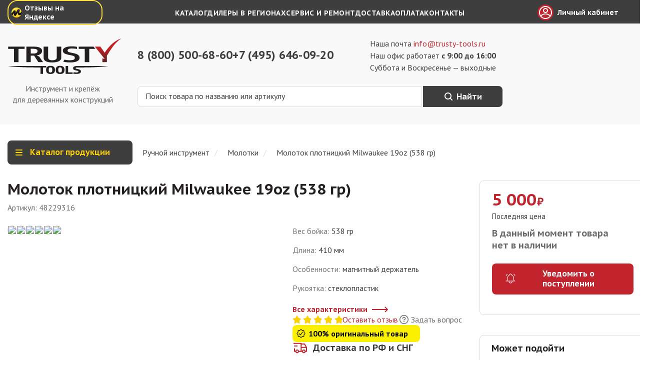

--- FILE ---
content_type: text/html; charset=utf-8
request_url: https://trusty-tools.ru/product/molotok-plotnickij-milwaukee-17oz-482-gr
body_size: 18982
content:
<!DOCTYPE html><html lang="ru"><head><meta charSet="utf-8"/><meta name="viewport" content="width=device-width, initial-scale=1"/><link rel="preload" as="image" href="/_next/static/media/header-logo.c9826d14.svg"/><link rel="preload" as="image" href="https://cdn.jsdelivr.net/gh/lipis/flag-icons/flags/4x3/us.svg"/><link rel="preload" as="image" href="https://cdn.jsdelivr.net/gh/lipis/flag-icons/flags/4x3/cn.svg"/><link rel="stylesheet" href="/_next/static/chunks/4d9f28879bf9bd17.css" data-precedence="next"/><link rel="stylesheet" href="/_next/static/chunks/210265edbdc8674b.css" data-precedence="next"/><link rel="stylesheet" href="/_next/static/chunks/6fe9d0b8e0725cb6.css" data-precedence="next"/><link href="/_next/static/chunks/eb029962effe896d.css" rel="stylesheet" as="style" data-precedence="dynamic"/><link rel="preload" as="script" fetchPriority="low" href="/_next/static/chunks/bfe26b4779bda5b2.js"/><script src="/_next/static/chunks/4829f3eaa4a2e506.js" async=""></script><script src="/_next/static/chunks/fc487e5198fa059f.js" async=""></script><script src="/_next/static/chunks/f767b0fd90eb05b7.js" async=""></script><script src="/_next/static/chunks/c8ae92465b5e1349.js" async=""></script><script src="/_next/static/chunks/turbopack-42b504dbb1bce38c.js" async=""></script><script src="/_next/static/chunks/c584264b11dfc8a4.js" async=""></script><script src="/_next/static/chunks/41c9e0b1b04a2a2b.js" async=""></script><script src="/_next/static/chunks/7f22e57dce44db22.js" async=""></script><script src="/_next/static/chunks/a9c0d0c243096d45.js" async=""></script><script src="/_next/static/chunks/854a4cbab2e06f73.js" async=""></script><script src="/_next/static/chunks/4c7c0b616a8a190c.js" async=""></script><script src="/_next/static/chunks/70d150dde6cbbcdf.js" async=""></script><script src="/_next/static/chunks/61b9f3270f2f2b7e.js" async=""></script><script src="/_next/static/chunks/04efdbcebaff4981.js" async=""></script><script src="/_next/static/chunks/7cf3091b6f6ed9f6.js" async=""></script><script src="/_next/static/chunks/1ad436dae7502f72.js" async=""></script><link rel="preload" href="https://fonts.googleapis.com/css2?family=PT+Sans+Caption:wght@700&amp;family=PT+Sans:wght@400;700&amp;display=swap" as="style"/><link rel="preload" href="/_next/static/chunks/cbabed54ba28d0d5.css" as="style"/><link rel="preload" href="/_next/static/chunks/bb87c8ff6aaea939.js" as="script" fetchPriority="low"/><link rel="preload" href="/_next/static/chunks/9f74356bca940342.js" as="script" fetchPriority="low"/><link rel="preload" href="/_next/static/chunks/04b3d30c6377beb4.js" as="script" fetchPriority="low"/><link rel="preload" href="/_next/static/chunks/ef7856e5a6749b42.js" as="script" fetchPriority="low"/><link rel="preconnect" href="https://fonts.googleapis.com"/><link rel="preconnect" href="https://fonts.gstatic.com" crossorigin="anonymous"/><link rel="preconnect" href="https://api.trusty-tools.ru" crossorigin="anonymous"/><link rel="apple-touch-icon" sizes="57x57" href="/favicon/apple-touch-icon-57x57.png"/><link rel="apple-touch-icon" sizes="60x60" href="/favicon/apple-touch-icon-60x60.png"/><link rel="apple-touch-icon" sizes="72x72" href="/favicon/apple-touch-icon-72x72.png"/><link rel="apple-touch-icon" sizes="76x76" href="/favicon/apple-touch-icon-76x76.png"/><link rel="apple-touch-icon" sizes="114x114" href="/favicon/apple-touch-icon-114x114.png"/><link rel="apple-touch-icon" sizes="120x120" href="/favicon/apple-touch-icon-120x120.png"/><link rel="apple-touch-icon" sizes="144x144" href="/favicon/apple-touch-icon-144x144.png"/><link rel="apple-touch-icon" sizes="152x152" href="/favicon/apple-touch-icon-152x152.png"/><link rel="apple-touch-icon" sizes="180x180" href="/favicon/apple-touch-icon.png"/><link rel="icon" type="image/png" sizes="16x16" href="/favicon/favicon-16x16.png"/><link rel="icon" type="image/png" sizes="32x32" href="/favicon/favicon-32x32.png"/><link rel="icon" type="image/png" sizes="96x96" href="/favicon/favicon-96x96.png"/><link rel="icon" type="image/png" sizes="128x128" href="/favicon/favicon-128.png"/><link rel="icon" type="image/png" sizes="196x196" href="/favicon/favicon-196x196.png"/><link rel="shortcut icon" href="/favicon/favicon.ico"/><link rel="manifest" href="/favicon/site.webmanifest"/><link rel="mask-icon" href="/favicon/safari-pinned-tab.svg" color="#c2242e"/><meta name="application-name" content=" "/><meta name="msapplication-TileColor" content="#c2242e"/><meta name="msapplication-config" content="/favicon/browserconfig.xml"/><meta name="msapplication-TileImage" content="/favicon/mstile-144x144.png"/><meta name="msapplication-square70x70logo" content="/favicon/mstile-70x70.png"/><meta name="msapplication-square150x150logo" content="/favicon/mstile-150x150.png"/><meta name="msapplication-wide310x150logo" content="/favicon/mstile-310x150.png"/><meta name="msapplication-square310x310logo" content="/favicon/mstile-310x310.png"/><meta name="theme-color" content="#c2242e"/><meta name="msvalidate.01" content="D27C2A635A5F17258AAD153887A94EDC"/><meta name="yandex-verification" content="4ad8412b07b49250"/><meta name="google-site-verification" content="CveHJnxIVlrSqOVnMnxdDsPip48xiaxstqBeLxOLyPY"/><meta name="zen-verification" content="lUWDw6CmxpztQrqlacJ20rhlYNIS1pGaqTlp9dKQ5COKw3dxo3ab4XLFrhc58SzE"/><title>Молоток плотницкий Milwaukee 19oz (538 гр) - цена, отзывы, характеристики, видео, фото - Москва и РФ</title><meta name="description" content="Молоток плотницкий Milwaukee 19 унций."/><meta name="application-name" content="trusty-tools.ru"/><meta name="generator" content="Next.js"/><link rel="canonical" href="https://trusty-tools.ru/product/molotok-plotnickij-milwaukee-17oz-482-gr"/><meta property="og:title" content="Молоток плотницкий Milwaukee 19oz (538 гр) - цена, отзывы, характеристики, видео, фото - Москва и РФ"/><meta property="og:description" content="Молоток плотницкий Milwaukee 19 унций."/><meta property="og:url" content="https://trusty-tools.ru/product/molotok-plotnickij-milwaukee-17oz-482-gr"/><meta property="og:site_name" content="Trusty-Tools"/><meta property="og:locale" content="ru-RU"/><meta property="og:image" content="https://trusty-tools.ru/image/400/400/uploads/products_img/ac6ab1d5ad0ecd9e.jpg"/><meta property="og:image:width" content="400"/><meta property="og:image:height" content="400"/><meta property="og:image:alt" content="Trusty-Tools"/><meta property="og:image" content="https://trusty-tools.ru/image/1200/1200/uploads/products_img/ac6ab1d5ad0ecd9e.jpg"/><meta property="og:image:width" content="1200"/><meta property="og:image:height" content="1200"/><meta property="og:image:alt" content="Trusty-Tools"/><meta property="og:type" content="website"/><meta name="twitter:card" content="summary_large_image"/><meta name="twitter:title" content="Молоток плотницкий Milwaukee 19oz (538 гр) - цена, отзывы, характеристики, видео, фото - Москва и РФ"/><meta name="twitter:description" content="Молоток плотницкий Milwaukee 19 унций."/><meta name="twitter:image" content="https://trusty-tools.ru/image/400/400/uploads/products_img/ac6ab1d5ad0ecd9e.jpg"/><meta name="twitter:image:width" content="400"/><meta name="twitter:image:height" content="400"/><meta name="twitter:image:alt" content="Trusty-Tools"/><meta name="twitter:image" content="https://trusty-tools.ru/image/1200/1200/uploads/products_img/ac6ab1d5ad0ecd9e.jpg"/><meta name="twitter:image:width" content="1200"/><meta name="twitter:image:height" content="1200"/><meta name="twitter:image:alt" content="Trusty-Tools"/><link href="https://fonts.googleapis.com/css2?family=PT+Sans+Caption:wght@700&amp;family=PT+Sans:wght@400;700&amp;display=swap" rel="stylesheet"/><script src="/_next/static/chunks/a6dad97d9634a72d.js" noModule=""></script></head><body><div hidden=""><!--$--><!--/$--></div><header class="header-module-scss-module__cxM65G__container"><div class="topline-module-scss-module__8b4MCG__wrapper"><nav class="topline-module-scss-module__8b4MCG__container"><a class="marketreviews-module-scss-module__pYS0lW__reviews" title="Отзывы о нас на Яндекс.Картах" target="_blank" rel="noreferrer" href="https://yandex.ru/maps/org/trasti_tuls/164204380886/reviews/?ll=37.126814%2C55.867347&amp;utm_campaign=v1&amp;utm_medium=rating&amp;utm_source=badge&amp;z=14">Отзывы на Яндексе</a><ul class="toplinks-module-scss-module__C1Wo_q__list"><li class="toplinks-module-scss-module__C1Wo_q__list__item"><a class="toplinks-module-scss-module__C1Wo_q__list__link" title="Каталог" href="/category">Каталог</a></li><li class="toplinks-module-scss-module__C1Wo_q__list__item"><a class="toplinks-module-scss-module__C1Wo_q__list__link" title="Дилеры в регионах" href="/dealers">Дилеры в регионах</a></li><li class="toplinks-module-scss-module__C1Wo_q__list__item"><a class="toplinks-module-scss-module__C1Wo_q__list__link" title="Сервис и ремонт" href="/page/servis">Сервис и ремонт</a></li><li class="toplinks-module-scss-module__C1Wo_q__list__item"><a class="toplinks-module-scss-module__C1Wo_q__list__link" title="Доставка" href="/page/dostavka">Доставка</a></li><li class="toplinks-module-scss-module__C1Wo_q__list__item"><a class="toplinks-module-scss-module__C1Wo_q__list__link" title="Оплата" href="/page/kak-mozhno-oplatit-pokupku">Оплата</a></li><li class="toplinks-module-scss-module__C1Wo_q__list__item"><a class="toplinks-module-scss-module__C1Wo_q__list__link" title="Контакты" href="/contacts">Контакты</a></li></ul><div class="topline-profile-link-module-scss-module__UuPOUW__container"><a class="topline-profile-link-module-scss-module__UuPOUW__link" title="Личный кабинет" href="/login?from=%2Fproduct%2Fmolotok-plotnickij-milwaukee-17oz-482-gr">Личный кабинет</a></div></nav></div><div class="headermain-module-scss-module__xPgfWa__container"><div class="logo-module-scss-module__V47JMG__box"><a title="Трасти Тулс" href="/"><img alt="Трасти Тулс" width="228" height="71" decoding="async" data-nimg="1" class="logo-module-scss-module__V47JMG__image" style="color:transparent" src="/_next/static/media/header-logo.c9826d14.svg"/></a><p class="logo-module-scss-module__V47JMG__box__text">Инструмент и крепёж для деревянных конструкций</p></div><div class="headercenter-module-scss-module__hWbvsW__container"><div class="contactinfo-module-scss-module__qz6pLq__container"><div class="contactinfo-module-scss-module__qz6pLq__phones"><div class="headerphone-module-scss-module__Lj7yBq__number headerphone-module-scss-module__Lj7yBq__number_withicon"><a class="headerphone-module-scss-module__Lj7yBq__number__link" href="tel:88005006860" title="Бесплатный звонок по РФ">8 (800) 500-68-60</a></div><div class="headerphone-module-scss-module__Lj7yBq__number"><a class="headerphone-module-scss-module__Lj7yBq__number__link" href="tel:74956460920" title="Московский номер">+7 (495) 646-09-20</a></div></div><div class="headerworking-module-scss-module__0LhYHG__info"><p class="headerworking-module-scss-module__0LhYHG__info__text">Наша почта <a class="headerworking-module-scss-module__0LhYHG__info__email" href="mailto:info@trusty-tools.ru" title="info@trusty-tools.ru">info@trusty-tools.ru</a></p><p class="headerworking-module-scss-module__0LhYHG__info__text">Наш офис работает <strong>с 9:00 до 16:00</strong></p><p class="headerworking-module-scss-module__0LhYHG__info__text">Суббота и Воскресенье — выходные</p></div></div><form class="headersearch-module-scss-module__dOQiHa__container"><input class="headersearch-module-scss-module__dOQiHa__input" type="text" id="search" placeholder="Поиск товара по названию или артикулу" maxLength="100" name="search" value=""/><button type="submit" class="headersearch-module-scss-module__dOQiHa__button">Найти</button></form></div></div></header><div class="breadcrumbswithdropdown-module-scss-module__k6WjzW__container"><div class="dropdownmenu-module-scss-module__m2BpZW__container"><button type="button" class="dropdownmenu-module-scss-module__m2BpZW__button">Каталог продукции</button><ul class="dropdownmenu-module-scss-module__m2BpZW__list dropdownmenu-module-scss-module__m2BpZW__list_hidden"><li><a class="dropdownmenu-module-scss-module__m2BpZW__list__link" title="Гвоздезабивные пистолеты" href="/category/gvozdezabivnye-pistolety"><span>Гвоздезабивные пистолеты</span></a></li><li><a class="dropdownmenu-module-scss-module__m2BpZW__list__link" title="Гвозди и&amp;nbsp;скобы" href="/category/gvozdi-i-skoby"><span>Гвозди и&nbsp;скобы</span></a></li><li><a class="dropdownmenu-module-scss-module__m2BpZW__list__link" title="Конструкционные саморезы" href="/category/konstrukcionnye-samorezy"><span>Конструкционные саморезы</span></a></li><li><a class="dropdownmenu-module-scss-module__m2BpZW__list__link" title="Пильные диски" href="/category/pilnye-diski-all"><span>Пильные диски</span></a></li><li><a class="dropdownmenu-module-scss-module__m2BpZW__list__link" title="Электроинструмент" href="/category/akkumulyatornyj-instrument"><span>Электроинструмент</span></a></li><li><a class="dropdownmenu-module-scss-module__m2BpZW__list__link" title="Измерительный и&amp;nbsp;разметочный" href="/category/izmeritelnyj-i-razmetochnyj"><span>Измерительный и&nbsp;разметочный</span></a></li><li><a class="dropdownmenu-module-scss-module__m2BpZW__list__link" title="Ручной инструмент" href="/category/ruchnoy-instrument"><span>Ручной инструмент</span></a></li><li><a class="dropdownmenu-module-scss-module__m2BpZW__list__link" title="Спецодежда и&amp;nbsp;хранение" href="/category/specodezhda"><span>Спецодежда и&nbsp;хранение</span></a></li><li><a class="dropdownmenu-module-scss-module__m2BpZW__list__link" title="Шланги и&amp;nbsp;компрессоры" href="/category/shlangi-i-aksessuary"><span>Шланги и&nbsp;компрессоры</span></a></li><li><a class="dropdownmenu-module-scss-module__m2BpZW__list__link" title="Свёрла, пилки, фрезы, биты" href="/category/svyorla-i-diski"><span>Свёрла, пилки, фрезы, биты</span></a></li><li><a class="dropdownmenu-module-scss-module__m2BpZW__list__link" title="Крепёжные системы" href="/category/krepyozhnye-lementy"><span>Крепёжные системы</span></a></li><li><a class="dropdownmenu-module-scss-module__m2BpZW__list__link" title="Шлифование и&amp;nbsp;абразивы" href="/category/shlifovanie-i-obrabotka"><span>Шлифование и&nbsp;абразивы</span></a></li><li><a class="dropdownmenu-module-scss-module__m2BpZW__list__link" title="Запчасти и&amp;nbsp;аксессуары" href="/category/zapchasti-dlya-pnevmoinstrumenta"><span>Запчасти и&nbsp;аксессуары</span></a></li><li><a class="dropdownmenu-module-scss-module__m2BpZW__list__link" title="Trusty Style" href="/category/trusty-home"><span>Trusty Style</span></a></li></ul></div><div class="breadcrumbs-module-scss-module__2PEG1q__container"><button type="button" class="breadcrumbs-module-scss-module__2PEG1q__button">Раскрыть все</button><ul class="breadcrumbs-module-scss-module__2PEG1q__list"><li class="breadcrumbs-module-scss-module__2PEG1q__list__item breadcrumbs-module-scss-module__2PEG1q__list__item_link"><a class="breadcrumbs-module-scss-module__2PEG1q__list__link" href="/category/ruchnoy-instrument"><span>Ручной инструмент</span></a></li><li class="breadcrumbs-module-scss-module__2PEG1q__list__item breadcrumbs-module-scss-module__2PEG1q__list__item_link breadcrumbs-module-scss-module__2PEG1q__list__item_link_last"><a class="breadcrumbs-module-scss-module__2PEG1q__list__link" href="/category/molotki"><span>Молотки</span></a></li><li class="breadcrumbs-module-scss-module__2PEG1q__list__item breadcrumbs-module-scss-module__2PEG1q__list__item_text"><span class="breadcrumbs-module-scss-module__2PEG1q__list__text">Молоток плотницкий Milwaukee 19oz (538 гр)</span></li></ul><script type="application/ld+json">{"@context":"https://schema.org","@type":"BreadcrumbList","itemListElement":[{"@type":"ListItem","position":1,"item":{"@id":"https://trusty-tools.ru/category/ruchnoy-instrument/","name":"Ручной инструмент"}},{"@type":"ListItem","position":2,"item":{"@id":"https://trusty-tools.ru/category/molotki/","name":"Молотки"}},{"@type":"ListItem","position":3,"item":{"@id":"https://trusty-tools.ru/product/molotok-plotnickij-milwaukee-17oz-482-gr/","name":"Молоток плотницкий Milwaukee 19oz (538 гр)"}}]}</script></div></div><main><div class="product-module-scss-module__2IwVEa__container"><div class="productheading-module-scss-module__wIHIba__container"><h1 class="productheading-module-scss-module__wIHIba__title">Молоток плотницкий Milwaukee 19oz (538 гр)</h1><div class="productheading-module-scss-module__wIHIba__heading__bottom"><p class="productheading-module-scss-module__wIHIba__articul">Артикул:<!-- --> <!-- -->48229316</p></div></div><section class="productphoto-module-scss-module__J9tM7G__section" aria-label="Фотографии"><div class="productphoto-module-scss-module__J9tM7G__container"><ul class="productphoto-module-scss-module__J9tM7G__slider fader"><li class="keen-slider__slide productphoto-module-scss-module__J9tM7G__slider__slide"><img alt="Молоток плотницкий Milwaukee 19oz (538 гр)" loading="lazy" width="510" height="510" decoding="async" data-nimg="1" class="productphoto-module-scss-module__J9tM7G__image" style="color:transparent" srcSet="/_next/image?url=https%3A%2F%2Ftrusty-tools.ru%2Fimage%2F1200%2F1200%2Fuploads%2Fproducts_img%2Fac6ab1d5ad0ecd9e.jpg&amp;w=640&amp;q=75 1x, /_next/image?url=https%3A%2F%2Ftrusty-tools.ru%2Fimage%2F1200%2F1200%2Fuploads%2Fproducts_img%2Fac6ab1d5ad0ecd9e.jpg&amp;w=1080&amp;q=75 2x" src="/_next/image?url=https%3A%2F%2Ftrusty-tools.ru%2Fimage%2F1200%2F1200%2Fuploads%2Fproducts_img%2Fac6ab1d5ad0ecd9e.jpg&amp;w=1080&amp;q=75"/></li><li class="keen-slider__slide productphoto-module-scss-module__J9tM7G__slider__slide"><img alt="Молоток плотницкий Milwaukee 19oz (538 гр)" loading="lazy" width="510" height="510" decoding="async" data-nimg="1" class="productphoto-module-scss-module__J9tM7G__image" style="color:transparent" srcSet="/_next/image?url=https%3A%2F%2Ftrusty-tools.ru%2Fimage%2F1200%2F1200%2Fuploads%2Fproducts_img%2Fb98649ace4a3458b.jpg&amp;w=640&amp;q=75 1x, /_next/image?url=https%3A%2F%2Ftrusty-tools.ru%2Fimage%2F1200%2F1200%2Fuploads%2Fproducts_img%2Fb98649ace4a3458b.jpg&amp;w=1080&amp;q=75 2x" src="/_next/image?url=https%3A%2F%2Ftrusty-tools.ru%2Fimage%2F1200%2F1200%2Fuploads%2Fproducts_img%2Fb98649ace4a3458b.jpg&amp;w=1080&amp;q=75"/></li><li class="keen-slider__slide productphoto-module-scss-module__J9tM7G__slider__slide"><img alt="Молоток плотницкий Milwaukee 19oz (538 гр)" loading="lazy" width="510" height="510" decoding="async" data-nimg="1" class="productphoto-module-scss-module__J9tM7G__image" style="color:transparent" srcSet="/_next/image?url=https%3A%2F%2Ftrusty-tools.ru%2Fimage%2F1200%2F1200%2Fuploads%2Fproducts_img%2F7eb3569b5aa164e7.jpg&amp;w=640&amp;q=75 1x, /_next/image?url=https%3A%2F%2Ftrusty-tools.ru%2Fimage%2F1200%2F1200%2Fuploads%2Fproducts_img%2F7eb3569b5aa164e7.jpg&amp;w=1080&amp;q=75 2x" src="/_next/image?url=https%3A%2F%2Ftrusty-tools.ru%2Fimage%2F1200%2F1200%2Fuploads%2Fproducts_img%2F7eb3569b5aa164e7.jpg&amp;w=1080&amp;q=75"/></li><li class="keen-slider__slide productphoto-module-scss-module__J9tM7G__slider__slide"><img alt="Молоток плотницкий Milwaukee 19oz (538 гр)" loading="lazy" width="510" height="510" decoding="async" data-nimg="1" class="productphoto-module-scss-module__J9tM7G__image" style="color:transparent" srcSet="/_next/image?url=https%3A%2F%2Ftrusty-tools.ru%2Fimage%2F1200%2F1200%2Fuploads%2Fproducts_img%2Fc8081e7de58e2090.jpg&amp;w=640&amp;q=75 1x, /_next/image?url=https%3A%2F%2Ftrusty-tools.ru%2Fimage%2F1200%2F1200%2Fuploads%2Fproducts_img%2Fc8081e7de58e2090.jpg&amp;w=1080&amp;q=75 2x" src="/_next/image?url=https%3A%2F%2Ftrusty-tools.ru%2Fimage%2F1200%2F1200%2Fuploads%2Fproducts_img%2Fc8081e7de58e2090.jpg&amp;w=1080&amp;q=75"/></li><li class="keen-slider__slide productphoto-module-scss-module__J9tM7G__slider__slide"><img alt="Молоток плотницкий Milwaukee 19oz (538 гр)" loading="lazy" width="510" height="510" decoding="async" data-nimg="1" class="productphoto-module-scss-module__J9tM7G__image" style="color:transparent" srcSet="/_next/image?url=https%3A%2F%2Ftrusty-tools.ru%2Fimage%2F1200%2F1200%2Fuploads%2Fproducts_img%2F8499260e39b89511.jpg&amp;w=640&amp;q=75 1x, /_next/image?url=https%3A%2F%2Ftrusty-tools.ru%2Fimage%2F1200%2F1200%2Fuploads%2Fproducts_img%2F8499260e39b89511.jpg&amp;w=1080&amp;q=75 2x" src="/_next/image?url=https%3A%2F%2Ftrusty-tools.ru%2Fimage%2F1200%2F1200%2Fuploads%2Fproducts_img%2F8499260e39b89511.jpg&amp;w=1080&amp;q=75"/></li><li class="keen-slider__slide productphoto-module-scss-module__J9tM7G__slider__slide"><img alt="Молоток плотницкий Milwaukee 19oz (538 гр)" loading="lazy" width="510" height="510" decoding="async" data-nimg="1" class="productphoto-module-scss-module__J9tM7G__image" style="color:transparent" srcSet="/_next/image?url=https%3A%2F%2Ftrusty-tools.ru%2Fimage%2F1200%2F1200%2Fuploads%2Fproducts_img%2F39354ac80235672c.jpg&amp;w=640&amp;q=75 1x, /_next/image?url=https%3A%2F%2Ftrusty-tools.ru%2Fimage%2F1200%2F1200%2Fuploads%2Fproducts_img%2F39354ac80235672c.jpg&amp;w=1080&amp;q=75 2x" src="/_next/image?url=https%3A%2F%2Ftrusty-tools.ru%2Fimage%2F1200%2F1200%2Fuploads%2Fproducts_img%2F39354ac80235672c.jpg&amp;w=1080&amp;q=75"/></li></ul></div></section><section class="productoffer-module-scss-module__-BIt0a__offer" aria-label="Купить"><div class="productoffer-module-scss-module__-BIt0a__offer__price"><p class="productoffer-module-scss-module__-BIt0a__offer__price_regular">5 000<span class="productoffer-module-scss-module__-BIt0a__offer__price_currency">₽</span></p></div><p class="productoffer-module-scss-module__-BIt0a__offer__tax">Последняя цена</p><h2 class="productoffer-module-scss-module__-BIt0a__emptystock">В данный момент товара нет в наличии</h2><button type="button" class="productoffer-module-scss-module__-BIt0a__offer__button productoffer-module-scss-module__-BIt0a__offer__button_notify"><svg width="24" height="24" fill="none" xmlns="http://www.w3.org/2000/svg"><path d="M10 5a2 2 0 1 1 4 0 7 7 0 0 1 4 6v3a4 4 0 0 0 2 3H4a4 4 0 0 0 2-3v-3a7 7 0 0 1 4-6M9 17v1a3 3 0 0 0 6 0v-1" stroke="#fff"></path><path d="M21 6.727A11.052 11.052 0 0 0 18.206 3L21 6.727Z" fill="#fff"></path><path d="M21 6.727A11.052 11.052 0 0 0 18.206 3" stroke="#fff"></path><path d="M3 6.727A11.05 11.05 0 0 1 5.792 3L3 6.727Z" fill="#fff"></path><path d="M3 6.727A11.05 11.05 0 0 1 5.792 3" stroke="#fff"></path></svg><span>Уведомить о поступлении</span></button></section><div class="product-module-scss-module__2IwVEa__short"><section class="productshort-module-scss-module__MVnkFa__container" aria-label="Краткое описание"><section class="productshort-module-scss-module__MVnkFa__specs" aria-label="Основные характеристики"><ul class="productshort-module-scss-module__MVnkFa__specs__list"><li class="productshort-module-scss-module__MVnkFa__specs__item">Вес бойка<!-- -->: <span class="productshort-module-scss-module__MVnkFa__specs__value">538 гр</span></li><li class="productshort-module-scss-module__MVnkFa__specs__item">Длина<!-- -->: <span class="productshort-module-scss-module__MVnkFa__specs__value">410 мм</span></li><li class="productshort-module-scss-module__MVnkFa__specs__item">Особенности<!-- -->: <span class="productshort-module-scss-module__MVnkFa__specs__value">магнитный держатель</span></li><li class="productshort-module-scss-module__MVnkFa__specs__item">Рукоятка<!-- -->: <span class="productshort-module-scss-module__MVnkFa__specs__value">стеклопластик</span></li></ul><button type="button" class="productshort-module-scss-module__MVnkFa__specs__link">Все характеристики</button></section></section><div class="productrating-module-scss-module__OqdlyW__rating"><a class="productrating-module-scss-module__OqdlyW__rating" target="_blank" href="/product/molotok-plotnickij-milwaukee-17oz-482-gr/reviews"><div class="ratingstars-module-scss-module__OUR7Xq__stars"><div class="ratingstars-module-scss-module__OUR7Xq__stars__item ratingstars-module-scss-module__OUR7Xq__stars__item_active">1</div><div class="ratingstars-module-scss-module__OUR7Xq__stars__item ratingstars-module-scss-module__OUR7Xq__stars__item_active">2</div><div class="ratingstars-module-scss-module__OUR7Xq__stars__item ratingstars-module-scss-module__OUR7Xq__stars__item_active">3</div><div class="ratingstars-module-scss-module__OUR7Xq__stars__item ratingstars-module-scss-module__OUR7Xq__stars__item_active">4</div><div class="ratingstars-module-scss-module__OUR7Xq__stars__item ratingstars-module-scss-module__OUR7Xq__stars__item_active">5</div></div><span class="productrating-module-scss-module__OqdlyW__rating__value">Оставить отзыв</span></a><a class="productrating-module-scss-module__OqdlyW__question" target="_blank" href="/product/molotok-plotnickij-milwaukee-17oz-482-gr/questions">Задать вопрос</a></div><p class="originalproduct-module-scss-module__6RMyLG__container">100% оригинальный товар</p><section class="productdelivery-module-scss-module__BqaM2G__container"><section class="productdeliveryinfo-module-scss-module__jnHVGq__delivery"><h2 class="productdeliveryinfo-module-scss-module__jnHVGq__delivery__title"><a class="productdeliveryinfo-module-scss-module__jnHVGq__delivery__link" href="/page/dostavka">Доставка по РФ и СНГ</a></h2><div class="productdeliveryinfo-module-scss-module__jnHVGq__delivery__list"><p class="productdeliveryinfo-module-scss-module__jnHVGq__delivery__item"><span class="productdeliveryinfo-module-scss-module__jnHVGq__delivery__value">Отправляем грузы СДЭКом и DPD. Можем привезти на терминал любой транспортной компании на ваш выбор.</span></p></div></section></section></div><div class="product-module-scss-module__2IwVEa__description"><nav class="productnavigation-module-scss-module__JpZo_G__container"><ul class="productnavigation-module-scss-module__JpZo_G__list" role="listbox" aria-label="Навигация по карточке товара"><li aria-selected="true" role="option"><button class="filterbutton-module-scss-module__zskMua__button filterbutton-module-scss-module__zskMua__button_active" type="button" aria-label="Описание">Описание</button></li><li aria-selected="false" role="option"><button class="filterbutton-module-scss-module__zskMua__button" type="button" aria-label="Расходные материалы">Расходные материалы</button></li><li aria-selected="false" role="option"><button class="filterbutton-module-scss-module__zskMua__button" type="button" aria-label="С этим товаром покупают">С этим товаром покупают</button></li></ul></nav><section class="productdescription-module-scss-module__DRSlAa__container text" id="description"><h2 class="productdescription-module-scss-module__DRSlAa__description__title">Описание товара</h2><div class="productdescription-module-scss-module__DRSlAa__description_container"><div class="productdescription-module-scss-module__DRSlAa__description"><p>Milwaukee&reg; 19oz Smooth Face Hammer представляет из себя классический плотницкий американский молоток с рукояткой из стеклопластика.</p>
<p><strong>Особенности</strong>:</p>
<p>Сбалансированный дизайн</p>
<p>Рукоятка из стеклопластика обеспечивает отличную долговечность, удобство захвата и снижение вибрации.</p>
<p>В бойке расположен магнитный ложемен для гвоздя, что позволяет вбить его тютелька в тютельку, даже если вторая рука занята.</p>
</div></div></section><section id="parameters" class="productparameters-module-scss-module__PcUiGW__container"><h3 class="productparameters-module-scss-module__PcUiGW__title">Характеристики</h3><ul class="productparameters-module-scss-module__PcUiGW__list"><li class="productparameters-module-scss-module__PcUiGW__list__item">Вес бойка<!-- -->: <span>538 гр</span></li><li class="productparameters-module-scss-module__PcUiGW__list__item">Длина<!-- -->: <span>410 мм</span></li><li class="productparameters-module-scss-module__PcUiGW__list__item">Особенности<!-- -->: <span>магнитный держатель</span></li><li class="productparameters-module-scss-module__PcUiGW__list__item">Рукоятка<!-- -->: <span>стеклопластик</span></li><li class="productparameters-module-scss-module__PcUiGW__list__item">Вес брутто: <span>0,86<!-- --> кг</span></li></ul></section><button type="button" class="printbutton-module-scss-module__Isx_aa__button">Распечатать описание</button></div><div class="product-module-scss-module__2IwVEa__advanced"><section class="pruductmanufacturer-module-scss-module__ZP05zW__container"><h3 class="pruductmanufacturer-module-scss-module__ZP05zW__title">Производитель</h3><a title="Milwaukee" href="/manufacturers/milwaukee"><img alt="Milwaukee" loading="lazy" width="90" height="90" decoding="async" data-nimg="1" class="pruductmanufacturer-module-scss-module__ZP05zW__logo" style="color:transparent" srcSet="/_next/image?url=https%3A%2F%2Ftrusty-tools.ru%2Fimage%2F200%2F200%2Fuploads%2Fmanufacturer_img%2Fd77658bb51f2547f.png&amp;w=96&amp;q=75 1x, /_next/image?url=https%3A%2F%2Ftrusty-tools.ru%2Fimage%2F200%2F200%2Fuploads%2Fmanufacturer_img%2Fd77658bb51f2547f.png&amp;w=256&amp;q=75 2x" src="/_next/image?url=https%3A%2F%2Ftrusty-tools.ru%2Fimage%2F200%2F200%2Fuploads%2Fmanufacturer_img%2Fd77658bb51f2547f.png&amp;w=256&amp;q=75"/></a><figure class="pruductmanufacturer-module-scss-module__ZP05zW__country"><img class="pruductmanufacturer-module-scss-module__ZP05zW__country__flag" alt="США — родина бренда" src="https://cdn.jsdelivr.net/gh/lipis/flag-icons/flags/4x3/us.svg" style="display:inline-block;width:52px;height:36px;vertical-align:middle"/><figcaption class="pruductmanufacturer-module-scss-module__ZP05zW__country__text">США<!-- --> — родина бренда</figcaption></figure><figure class="pruductmanufacturer-module-scss-module__ZP05zW__country"><img class="pruductmanufacturer-module-scss-module__ZP05zW__country__flag" alt="Китай — страна производства" src="https://cdn.jsdelivr.net/gh/lipis/flag-icons/flags/4x3/cn.svg" style="display:inline-block;width:52px;height:36px;vertical-align:middle"/><figcaption class="pruductmanufacturer-module-scss-module__ZP05zW__country__text">Китай<!-- --> — страна производства</figcaption></figure></section></div><section class="productavaiableanalogs-module-scss-module__53Qg8q__container"><h2 class="productavaiableanalogs-module-scss-module__53Qg8q__title">Может подойти</h2><ul class="productavaiableanalogs-module-scss-module__53Qg8q__list"><li class="productavaiableanalogs-module-scss-module__53Qg8q__list__item"><a href="/product/molotok-odnolementnyj-s-pryamym-gvozdodyorom-dewalt-dwht51004-0-20oz-567-gr"><img alt="Молоток одноэлементный DeWalt 20oz (567 гр)" loading="lazy" width="64" height="64" decoding="async" data-nimg="1" class="productavaiableanalogs-module-scss-module__53Qg8q__list__image" style="color:transparent" srcSet="/_next/image?url=https%3A%2F%2Ftrusty-tools.ru%2Fimage%2F1200%2F1200%2Fuploads%2Fproducts_img%2F9d49e0746423b0e7.jpg&amp;w=64&amp;q=75 1x, /_next/image?url=https%3A%2F%2Ftrusty-tools.ru%2Fimage%2F1200%2F1200%2Fuploads%2Fproducts_img%2F9d49e0746423b0e7.jpg&amp;w=128&amp;q=75 2x" src="/_next/image?url=https%3A%2F%2Ftrusty-tools.ru%2Fimage%2F1200%2F1200%2Fuploads%2Fproducts_img%2F9d49e0746423b0e7.jpg&amp;w=128&amp;q=75"/></a><div><h3 class="productavaiableanalogs-module-scss-module__53Qg8q__list__title"><a class="productavaiableanalogs-module-scss-module__53Qg8q__list__link" title="Молоток одноэлементный DeWalt 20oz (567 гр)" href="/product/molotok-odnolementnyj-s-pryamym-gvozdodyorom-dewalt-dwht51004-0-20oz-567-gr">Молоток одноэлементный DeWalt 20oz (567 гр)</a></h3><p class="productavaiableanalogs-module-scss-module__53Qg8q__list__price">5 000<!-- --> <!-- -->₽</p></div></li><li class="productavaiableanalogs-module-scss-module__53Qg8q__list__item"><a href="/product/molotok-odnolementnyj-s-pryamym-gvozdodyorom-dewalt-dwht51005-0-22oz-624-gr"><img alt="Молоток одноэлементный DeWalt 20oz (567 гр)" loading="lazy" width="64" height="64" decoding="async" data-nimg="1" class="productavaiableanalogs-module-scss-module__53Qg8q__list__image" style="color:transparent" srcSet="/_next/image?url=https%3A%2F%2Ftrusty-tools.ru%2Fimage%2F1200%2F1200%2Fuploads%2Fproducts_img%2F9b22310f79ec1275.jpeg&amp;w=64&amp;q=75 1x, /_next/image?url=https%3A%2F%2Ftrusty-tools.ru%2Fimage%2F1200%2F1200%2Fuploads%2Fproducts_img%2F9b22310f79ec1275.jpeg&amp;w=128&amp;q=75 2x" src="/_next/image?url=https%3A%2F%2Ftrusty-tools.ru%2Fimage%2F1200%2F1200%2Fuploads%2Fproducts_img%2F9b22310f79ec1275.jpeg&amp;w=128&amp;q=75"/></a><div><h3 class="productavaiableanalogs-module-scss-module__53Qg8q__list__title"><a class="productavaiableanalogs-module-scss-module__53Qg8q__list__link" title="Молоток одноэлементный DeWalt 20oz (567 гр)" href="/product/molotok-odnolementnyj-s-pryamym-gvozdodyorom-dewalt-dwht51005-0-22oz-624-gr">Молоток одноэлементный DeWalt 20oz (567 гр)</a></h3><p class="productavaiableanalogs-module-scss-module__53Qg8q__list__price">5 650<!-- --> <!-- -->₽</p></div></li></ul><a class="productavaiableanalogs-module-scss-module__53Qg8q__link" title="Все аналогичные товары" href="/category/molotki">Все аналогичные товары</a></section></div><script type="application/ld+json">{"@context":"https://schema.org","@type":"Product","url":"https://trusty-tools.ru/product/molotok-plotnickij-milwaukee-17oz-482-gr","sku":"48229316","description":"Молоток плотницкий Milwaukee 19 унций.","name":"Молоток плотницкий Milwaukee 19oz (538 гр)","image":"https://trusty-tools.ru/uploads/products_img/ac6ab1d5ad0ecd9e.jpg","brand":{"@type":"Brand","logo":"https://trusty-tools.ru/image/200/200/uploads/manufacturer_img/d77658bb51f2547f.png","name":"Milwaukee","url":"https://trusty-tools.ru/manufacturers/milwaukee/"},"countryOfAssembly":"Китай","category":"Ручной инструмент","offers":{"@type":"Offer","availability":"https://schema.org/OutOfStock","price":0,"priceCurrency":"RUB","url":"https://trusty-tools.ru/product/molotok-plotnickij-milwaukee-17oz-482-gr","itemCondition":"https://schema.org/NewCondition","seller":{"@type":"Organization","name":"Trusty-Tools"}},"additionalProperty":[{"@type":"PropertyValue","name":"Вес бойка","value":"538 гр"},{"@type":"PropertyValue","name":"Длина","value":"410 мм"},{"@type":"PropertyValue","name":"Особенности","value":"магнитный держатель"},{"@type":"PropertyValue","name":"Рукоятка","value":"стеклопластик"}],"mainEntityOfPage":{"@type":"WebPage","@id":"https://trusty-tools.ru/product/molotok-plotnickij-milwaukee-17oz-482-gr"}}</script><!--$!--><template data-dgst="BAILOUT_TO_CLIENT_SIDE_RENDERING"></template><!--/$--></main><div class="productmobileaddtocartline-module-scss-module__xEpr1q__offer"><div class="productmobileaddtocartline-module-scss-module__xEpr1q__offer__price"><div class="productmobileaddtocartline-module-scss-module__xEpr1q__offer__price_regular">5 000<!-- --> ₽</div></div><p class="productmobileaddtocartline-module-scss-module__xEpr1q__empty">Закончились</p></div><!--$--><!--/$--><footer class="footer-module-scss-module__OkR9Rq__container"><div><nav class="navigationline-module-scss-module__Z59LAW__container"><section><h2 class="navigationline-module-scss-module__Z59LAW__title">Как купить</h2><ul class="navigationline-module-scss-module__Z59LAW__list"><li class="navigationline-module-scss-module__Z59LAW__list__item"><a class="navigationline-module-scss-module__Z59LAW__list__link" title="Дилеры Trusty-Tools в регионах" href="/dealers">Дилеры Trusty-Tools в регионах</a></li><li class="navigationline-module-scss-module__Z59LAW__list__item"><a class="navigationline-module-scss-module__Z59LAW__list__link" title="Как оформить заказ" href="/page/kak-mozhno-oplatit-pokupku">Как оформить заказ</a></li><li class="navigationline-module-scss-module__Z59LAW__list__item"><a class="navigationline-module-scss-module__Z59LAW__list__link" title="Как оплатить заказ" href="/page/oformlenie-zakazov">Как оплатить заказ</a></li><li class="navigationline-module-scss-module__Z59LAW__list__item"><a class="navigationline-module-scss-module__Z59LAW__list__link" title="Доставка покупок" href="/page/dostavka">Доставка покупок</a></li></ul></section><section><h2 class="navigationline-module-scss-module__Z59LAW__title">Сервисный центр</h2><ul class="navigationline-module-scss-module__Z59LAW__list"><li class="navigationline-module-scss-module__Z59LAW__list__item"><a class="navigationline-module-scss-module__Z59LAW__list__link" title="Возврат и обмен товара" href="/page/servis">Возврат и обмен товара</a></li><li class="navigationline-module-scss-module__Z59LAW__list__item"><a class="navigationline-module-scss-module__Z59LAW__list__link" title="Гарантия на товары" href="/page/servis">Гарантия на товары</a></li><li class="navigationline-module-scss-module__Z59LAW__list__item"><a class="navigationline-module-scss-module__Z59LAW__list__link" title="Сервисный центр" href="/page/servis">Сервисный центр</a></li><li class="navigationline-module-scss-module__Z59LAW__list__item"><a class="navigationline-module-scss-module__Z59LAW__list__link" title="Ремонт инструмента" href="/page/servis">Ремонт инструмента</a></li></ul></section><section><h2 class="navigationline-module-scss-module__Z59LAW__title">О компании</h2><ul class="navigationline-module-scss-module__Z59LAW__list"><li class="navigationline-module-scss-module__Z59LAW__list__item"><a class="navigationline-module-scss-module__Z59LAW__list__link" title="О компании Trusty-Tools" href="/page/about">О компании Trusty-Tools</a></li><li class="navigationline-module-scss-module__Z59LAW__list__item"><a class="navigationline-module-scss-module__Z59LAW__list__link" title="Дилерская программа" href="/page/dilerskaya-programma">Дилерская программа</a></li><li class="navigationline-module-scss-module__Z59LAW__list__item"><a class="navigationline-module-scss-module__Z59LAW__list__link" title="Производители продукции" href="/manufacturers">Производители продукции</a></li><li class="navigationline-module-scss-module__Z59LAW__list__item"><a class="navigationline-module-scss-module__Z59LAW__list__link" title="Контактная информация" href="/contacts">Контактная информация</a></li></ul></section><section><h2 class="navigationline-module-scss-module__Z59LAW__title">Полезная информация</h2><ul class="navigationline-module-scss-module__Z59LAW__list"><li class="navigationline-module-scss-module__Z59LAW__list__item"><a class="navigationline-module-scss-module__Z59LAW__list__link" title="FAQ (ЧАВО) - Частые Вопросы" href="/page/faq">FAQ (ЧАВО) - Частые Вопросы</a></li><li class="navigationline-module-scss-module__Z59LAW__list__item"><a class="navigationline-module-scss-module__Z59LAW__list__link" title="Видео обзоры инструмента" href="/video">Видео обзоры инструмента</a></li><li class="navigationline-module-scss-module__Z59LAW__list__item"><a class="navigationline-module-scss-module__Z59LAW__list__link" title="Статьи и полезная информация" href="/articles">Статьи и полезная информация</a></li><li class="navigationline-module-scss-module__Z59LAW__list__item"><a class="navigationline-module-scss-module__Z59LAW__list__link" title="Новости компании" href="/news">Новости компании</a></li></ul></section></nav></div><div class="contactinfomain-module-scss-module__bX-7Ia__container"><div class="footerlogo-module-scss-module__1fqCoW__box"><a title="Трасти Тулс" href="/"><img alt="Трасти Тулс" width="228" height="71" decoding="async" data-nimg="1" style="color:transparent" src="/_next/static/media/header-logo.c9826d14.svg"/></a><p class="footerlogo-module-scss-module__1fqCoW__box__text">Инструмент и крепёж для деревянных конструкций</p></div><div class="contactinfomain-module-scss-module__bX-7Ia__phonenumbers"><ul class="contactinfomain-module-scss-module__bX-7Ia__phones"><li><a class="contactinfomain-module-scss-module__bX-7Ia__phones__link" href="tel:88005006860" title="Бесплатный звонок по РФ">8 (800) 500-68-60</a></li><li><a class="contactinfomain-module-scss-module__bX-7Ia__phones__link" href="tel:74956460920" title="Телефон в РФ">+7 (495) 646-09-20</a></li></ul><div><h2 class="socials-module-scss-module__Tmj-BG__title">Мы в соцсетях</h2><ul class="socials-module-scss-module__Tmj-BG__socials"><li><a class="socials-module-scss-module__Tmj-BG__socials__itemLink socials-module-scss-module__Tmj-BG__socials__itemLink_type_vk" href="https://vk.com/trustytools" title="Мы Вконтакте" target="_blank" rel="noreferrer">Вконтакте</a></li><li><a class="socials-module-scss-module__Tmj-BG__socials__itemLink socials-module-scss-module__Tmj-BG__socials__itemLink_type_telegram" href="https://t.me/trustytools" title="Подписывайтесь на нас в телеграм" target="_blank" rel="noreferrer">Телеграм</a></li><li><a class="socials-module-scss-module__Tmj-BG__socials__itemLink socials-module-scss-module__Tmj-BG__socials__itemLink_type_youtube" href="https://www.youtube.com/@TrustyTools_" title="Подписывайтесь на наш Youtube" target="_blank" rel="noreferrer">YouTube</a></li><li><a class="socials-module-scss-module__Tmj-BG__socials__itemLink socials-module-scss-module__Tmj-BG__socials__itemLink_type_rutube" href="https://rutube.ru/channel/23845524/" title="Подписывайтесь на наш RuTube" target="_blank" rel="noreferrer">YouTube</a></li></ul></div></div><div class="paymentmethods-module-scss-module___e_GXG__container"><h2 class="paymentmethods-module-scss-module___e_GXG__title">Принимаем к оплате</h2><ul class="paymentmethods-module-scss-module___e_GXG__list"><li class="paymentmethods-module-scss-module___e_GXG__list__item"><img alt="Мир" loading="lazy" width="64" height="42" decoding="async" data-nimg="1" class="paymentmethods-module-scss-module___e_GXG__list__image" style="color:transparent" srcSet="/_next/image?url=%2F_next%2Fstatic%2Fmedia%2Fmir.5cad3e0e.png&amp;w=64&amp;q=75 1x, /_next/image?url=%2F_next%2Fstatic%2Fmedia%2Fmir.5cad3e0e.png&amp;w=128&amp;q=75 2x" src="/_next/image?url=%2F_next%2Fstatic%2Fmedia%2Fmir.5cad3e0e.png&amp;w=128&amp;q=75"/></li><li class="paymentmethods-module-scss-module___e_GXG__list__item"><img alt="Сбербанк" loading="lazy" width="64" height="42" decoding="async" data-nimg="1" class="paymentmethods-module-scss-module___e_GXG__list__image" style="color:transparent" srcSet="/_next/image?url=%2F_next%2Fstatic%2Fmedia%2Fsber.194c3b79.png&amp;w=64&amp;q=75 1x, /_next/image?url=%2F_next%2Fstatic%2Fmedia%2Fsber.194c3b79.png&amp;w=128&amp;q=75 2x" src="/_next/image?url=%2F_next%2Fstatic%2Fmedia%2Fsber.194c3b79.png&amp;w=128&amp;q=75"/></li><li class="paymentmethods-module-scss-module___e_GXG__list__item"><img alt="Система быстрых платежей" loading="lazy" width="64" height="42" decoding="async" data-nimg="1" class="paymentmethods-module-scss-module___e_GXG__list__image" style="color:transparent" srcSet="/_next/image?url=%2F_next%2Fstatic%2Fmedia%2Fsbp.8d9b658f.png&amp;w=64&amp;q=75 1x, /_next/image?url=%2F_next%2Fstatic%2Fmedia%2Fsbp.8d9b658f.png&amp;w=128&amp;q=75 2x" src="/_next/image?url=%2F_next%2Fstatic%2Fmedia%2Fsbp.8d9b658f.png&amp;w=128&amp;q=75"/></li><li class="paymentmethods-module-scss-module___e_GXG__list__item"><img alt="Visa" loading="lazy" width="64" height="42" decoding="async" data-nimg="1" class="paymentmethods-module-scss-module___e_GXG__list__image" style="color:transparent" srcSet="/_next/image?url=%2F_next%2Fstatic%2Fmedia%2Fvisa.19ac99ff.png&amp;w=64&amp;q=75 1x, /_next/image?url=%2F_next%2Fstatic%2Fmedia%2Fvisa.19ac99ff.png&amp;w=128&amp;q=75 2x" src="/_next/image?url=%2F_next%2Fstatic%2Fmedia%2Fvisa.19ac99ff.png&amp;w=128&amp;q=75"/></li><li class="paymentmethods-module-scss-module___e_GXG__list__item"><img alt="Mastercard" loading="lazy" width="64" height="42" decoding="async" data-nimg="1" class="paymentmethods-module-scss-module___e_GXG__list__image" style="color:transparent" srcSet="/_next/image?url=%2F_next%2Fstatic%2Fmedia%2Fmc.5034dee5.png&amp;w=64&amp;q=75 1x, /_next/image?url=%2F_next%2Fstatic%2Fmedia%2Fmc.5034dee5.png&amp;w=128&amp;q=75 2x" src="/_next/image?url=%2F_next%2Fstatic%2Fmedia%2Fmc.5034dee5.png&amp;w=128&amp;q=75"/></li><li class="paymentmethods-module-scss-module___e_GXG__list__item"><img alt="Безналичный расчет" loading="lazy" width="64" height="42" decoding="async" data-nimg="1" class="paymentmethods-module-scss-module___e_GXG__list__image" style="color:transparent" srcSet="/_next/image?url=%2F_next%2Fstatic%2Fmedia%2Fbesnal.6b587831.png&amp;w=64&amp;q=75 1x, /_next/image?url=%2F_next%2Fstatic%2Fmedia%2Fbesnal.6b587831.png&amp;w=128&amp;q=75 2x" src="/_next/image?url=%2F_next%2Fstatic%2Fmedia%2Fbesnal.6b587831.png&amp;w=128&amp;q=75"/></li></ul></div><div class="contactinfomain-module-scss-module__bX-7Ia__legal"><ul class="contactinfomain-module-scss-module__bX-7Ia__legal__list"><li><a class="contactinfomain-module-scss-module__bX-7Ia__legal__link" title="Конфиденциальность персональных данных" href="/page/disclamer">Политика конфиденциальности</a></li><li><a class="contactinfomain-module-scss-module__bX-7Ia__legal__link" title="Публичная оферта" href="/page/disclamer">Публичная оферта</a></li></ul><p class="contactinfomain-module-scss-module__bX-7Ia__copyright">© Trusty-Tools.ru 2009 – <!-- -->2026<!-- --> гг.</p></div></div></footer><!--$!--><template data-dgst="BAILOUT_TO_CLIENT_SIDE_RENDERING"></template><!--/$--><!--$!--><template data-dgst="BAILOUT_TO_CLIENT_SIDE_RENDERING"></template><!--/$--><script src="/_next/static/chunks/bfe26b4779bda5b2.js" id="_R_" async=""></script><script>(self.__next_f=self.__next_f||[]).push([0])</script><script>self.__next_f.push([1,"1:\"$Sreact.fragment\"\n3:I[39756,[\"/_next/static/chunks/c584264b11dfc8a4.js\",\"/_next/static/chunks/41c9e0b1b04a2a2b.js\"],\"default\"]\n4:I[37457,[\"/_next/static/chunks/c584264b11dfc8a4.js\",\"/_next/static/chunks/41c9e0b1b04a2a2b.js\"],\"default\"]\n6:I[97367,[\"/_next/static/chunks/c584264b11dfc8a4.js\",\"/_next/static/chunks/41c9e0b1b04a2a2b.js\"],\"OutletBoundary\"]\n7:\"$Sreact.suspense\"\n9:I[97367,[\"/_next/static/chunks/c584264b11dfc8a4.js\",\"/_next/static/chunks/41c9e0b1b04a2a2b.js\"],\"ViewportBoundary\"]\nb:I[97367,[\"/_next/static/chunks/c584264b11dfc8a4.js\",\"/_next/static/chunks/41c9e0b1b04a2a2b.js\"],\"MetadataBoundary\"]\nd:I[53348,[\"/_next/static/chunks/c584264b11dfc8a4.js\",\"/_next/static/chunks/41c9e0b1b04a2a2b.js\"],\"default\"]\n:HL[\"/_next/static/chunks/4d9f28879bf9bd17.css\",\"style\"]\n:HL[\"/_next/static/chunks/210265edbdc8674b.css\",\"style\"]\n:HL[\"/_next/static/chunks/6fe9d0b8e0725cb6.css\",\"style\"]\n"])</script><script>self.__next_f.push([1,"0:{\"P\":null,\"b\":\"El3vrwx2xVK-Yf-gzxqI_\",\"c\":[\"\",\"product\",\"molotok-plotnickij-milwaukee-17oz-482-gr\"],\"q\":\"\",\"i\":false,\"f\":[[[\"\",{\"children\":[\"product\",{\"children\":[[\"query\",\"molotok-plotnickij-milwaukee-17oz-482-gr\",\"d\"],{\"children\":[\"__PAGE__\",{}]}]}]},\"$undefined\",\"$undefined\",true],[[\"$\",\"$1\",\"c\",{\"children\":[[[\"$\",\"link\",\"0\",{\"rel\":\"stylesheet\",\"href\":\"/_next/static/chunks/4d9f28879bf9bd17.css\",\"precedence\":\"next\",\"crossOrigin\":\"$undefined\",\"nonce\":\"$undefined\"}],[\"$\",\"script\",\"script-0\",{\"src\":\"/_next/static/chunks/7f22e57dce44db22.js\",\"async\":true,\"nonce\":\"$undefined\"}],[\"$\",\"script\",\"script-1\",{\"src\":\"/_next/static/chunks/a9c0d0c243096d45.js\",\"async\":true,\"nonce\":\"$undefined\"}],[\"$\",\"script\",\"script-2\",{\"src\":\"/_next/static/chunks/854a4cbab2e06f73.js\",\"async\":true,\"nonce\":\"$undefined\"}],[\"$\",\"script\",\"script-3\",{\"src\":\"/_next/static/chunks/4c7c0b616a8a190c.js\",\"async\":true,\"nonce\":\"$undefined\"}],[\"$\",\"script\",\"script-4\",{\"src\":\"/_next/static/chunks/70d150dde6cbbcdf.js\",\"async\":true,\"nonce\":\"$undefined\"}]],\"$L2\"]}],{\"children\":[[\"$\",\"$1\",\"c\",{\"children\":[null,[\"$\",\"$L3\",null,{\"parallelRouterKey\":\"children\",\"error\":\"$undefined\",\"errorStyles\":\"$undefined\",\"errorScripts\":\"$undefined\",\"template\":[\"$\",\"$L4\",null,{}],\"templateStyles\":\"$undefined\",\"templateScripts\":\"$undefined\",\"notFound\":\"$undefined\",\"forbidden\":\"$undefined\",\"unauthorized\":\"$undefined\"}]]}],{\"children\":[[\"$\",\"$1\",\"c\",{\"children\":[null,[\"$\",\"$L3\",null,{\"parallelRouterKey\":\"children\",\"error\":\"$undefined\",\"errorStyles\":\"$undefined\",\"errorScripts\":\"$undefined\",\"template\":[\"$\",\"$L4\",null,{}],\"templateStyles\":\"$undefined\",\"templateScripts\":\"$undefined\",\"notFound\":\"$undefined\",\"forbidden\":\"$undefined\",\"unauthorized\":\"$undefined\"}]]}],{\"children\":[[\"$\",\"$1\",\"c\",{\"children\":[\"$L5\",[[\"$\",\"link\",\"0\",{\"rel\":\"stylesheet\",\"href\":\"/_next/static/chunks/210265edbdc8674b.css\",\"precedence\":\"next\",\"crossOrigin\":\"$undefined\",\"nonce\":\"$undefined\"}],[\"$\",\"link\",\"1\",{\"rel\":\"stylesheet\",\"href\":\"/_next/static/chunks/6fe9d0b8e0725cb6.css\",\"precedence\":\"next\",\"crossOrigin\":\"$undefined\",\"nonce\":\"$undefined\"}],[\"$\",\"script\",\"script-0\",{\"src\":\"/_next/static/chunks/7cf3091b6f6ed9f6.js\",\"async\":true,\"nonce\":\"$undefined\"}],[\"$\",\"script\",\"script-1\",{\"src\":\"/_next/static/chunks/1ad436dae7502f72.js\",\"async\":true,\"nonce\":\"$undefined\"}]],[\"$\",\"$L6\",null,{\"children\":[\"$\",\"$7\",null,{\"name\":\"Next.MetadataOutlet\",\"children\":\"$@8\"}]}]]}],{},null,false,false]},null,false,false]},null,false,false]},null,false,false],[\"$\",\"$1\",\"h\",{\"children\":[null,[\"$\",\"$L9\",null,{\"children\":\"$@a\"}],[\"$\",\"div\",null,{\"hidden\":true,\"children\":[\"$\",\"$Lb\",null,{\"children\":[\"$\",\"$7\",null,{\"name\":\"Next.Metadata\",\"children\":\"$@c\"}]}]}],null]}],false]],\"m\":\"$undefined\",\"G\":[\"$d\",[]],\"S\":false}\n"])</script><script>self.__next_f.push([1,"a:[[\"$\",\"meta\",\"0\",{\"charSet\":\"utf-8\"}],[\"$\",\"meta\",\"1\",{\"name\":\"viewport\",\"content\":\"width=device-width, initial-scale=1\"}]]\n"])</script><script>self.__next_f.push([1,"e:I[76179,[\"/_next/static/chunks/7f22e57dce44db22.js\",\"/_next/static/chunks/a9c0d0c243096d45.js\",\"/_next/static/chunks/854a4cbab2e06f73.js\",\"/_next/static/chunks/4c7c0b616a8a190c.js\",\"/_next/static/chunks/70d150dde6cbbcdf.js\"],\"default\"]\nf:I[49229,[\"/_next/static/chunks/7f22e57dce44db22.js\",\"/_next/static/chunks/a9c0d0c243096d45.js\",\"/_next/static/chunks/854a4cbab2e06f73.js\",\"/_next/static/chunks/4c7c0b616a8a190c.js\",\"/_next/static/chunks/70d150dde6cbbcdf.js\"],\"ScrollLockProvider\"]\n10:I[99118,[\"/_next/static/chunks/7f22e57dce44db22.js\",\"/_next/static/chunks/a9c0d0c243096d45.js\",\"/_next/static/chunks/854a4cbab2e06f73.js\",\"/_next/static/chunks/4c7c0b616a8a190c.js\",\"/_next/static/chunks/70d150dde6cbbcdf.js\"],\"default\"]\n11:I[8821,[\"/_next/static/chunks/7f22e57dce44db22.js\",\"/_next/static/chunks/a9c0d0c243096d45.js\",\"/_next/static/chunks/854a4cbab2e06f73.js\",\"/_next/static/chunks/4c7c0b616a8a190c.js\",\"/_next/static/chunks/70d150dde6cbbcdf.js\",\"/_next/static/chunks/61b9f3270f2f2b7e.js\"],\"default\"]\n12:I[2059,[\"/_next/static/chunks/7f22e57dce44db22.js\",\"/_next/static/chunks/a9c0d0c243096d45.js\",\"/_next/static/chunks/854a4cbab2e06f73.js\",\"/_next/static/chunks/4c7c0b616a8a190c.js\",\"/_next/static/chunks/70d150dde6cbbcdf.js\",\"/_next/static/chunks/04efdbcebaff4981.js\"],\"default\"]\n:HL[\"https://fonts.googleapis.com/css2?family=PT+Sans+Caption:wght@700\u0026family=PT+Sans:wght@400;700\u0026display=swap\",\"style\"]\n:HL[\"/_next/static/chunks/cbabed54ba28d0d5.css\",\"style\"]\n"])</script><script>self.__next_f.push([1,"2:[\"$\",\"$Le\",null,{\"children\":[\"$\",\"$Lf\",null,{\"children\":[\"$\",\"html\",null,{\"lang\":\"ru\",\"children\":[[\"$\",\"head\",null,{\"children\":[[\"$\",\"link\",null,{\"rel\":\"preconnect\",\"href\":\"https://fonts.googleapis.com\"}],[\"$\",\"link\",null,{\"rel\":\"preconnect\",\"href\":\"https://fonts.gstatic.com\",\"crossOrigin\":\"anonymous\"}],[\"$\",\"link\",null,{\"rel\":\"preconnect\",\"href\":\"https://api.trusty-tools.ru\",\"crossOrigin\":\"anonymous\"}],[\"$\",\"link\",null,{\"href\":\"https://fonts.googleapis.com/css2?family=PT+Sans+Caption:wght@700\u0026family=PT+Sans:wght@400;700\u0026display=swap\",\"rel\":\"stylesheet\"}],[[\"$\",\"link\",null,{\"rel\":\"apple-touch-icon\",\"sizes\":\"57x57\",\"href\":\"/favicon/apple-touch-icon-57x57.png\"}],[\"$\",\"link\",null,{\"rel\":\"apple-touch-icon\",\"sizes\":\"60x60\",\"href\":\"/favicon/apple-touch-icon-60x60.png\"}],[\"$\",\"link\",null,{\"rel\":\"apple-touch-icon\",\"sizes\":\"72x72\",\"href\":\"/favicon/apple-touch-icon-72x72.png\"}],[\"$\",\"link\",null,{\"rel\":\"apple-touch-icon\",\"sizes\":\"76x76\",\"href\":\"/favicon/apple-touch-icon-76x76.png\"}],[\"$\",\"link\",null,{\"rel\":\"apple-touch-icon\",\"sizes\":\"114x114\",\"href\":\"/favicon/apple-touch-icon-114x114.png\"}],[\"$\",\"link\",null,{\"rel\":\"apple-touch-icon\",\"sizes\":\"120x120\",\"href\":\"/favicon/apple-touch-icon-120x120.png\"}],[\"$\",\"link\",null,{\"rel\":\"apple-touch-icon\",\"sizes\":\"144x144\",\"href\":\"/favicon/apple-touch-icon-144x144.png\"}],[\"$\",\"link\",null,{\"rel\":\"apple-touch-icon\",\"sizes\":\"152x152\",\"href\":\"/favicon/apple-touch-icon-152x152.png\"}],[\"$\",\"link\",null,{\"rel\":\"apple-touch-icon\",\"sizes\":\"180x180\",\"href\":\"/favicon/apple-touch-icon.png\"}],[\"$\",\"link\",null,{\"rel\":\"icon\",\"type\":\"image/png\",\"sizes\":\"16x16\",\"href\":\"/favicon/favicon-16x16.png\"}],[\"$\",\"link\",null,{\"rel\":\"icon\",\"type\":\"image/png\",\"sizes\":\"32x32\",\"href\":\"/favicon/favicon-32x32.png\"}],[\"$\",\"link\",null,{\"rel\":\"icon\",\"type\":\"image/png\",\"sizes\":\"96x96\",\"href\":\"/favicon/favicon-96x96.png\"}],[\"$\",\"link\",null,{\"rel\":\"icon\",\"type\":\"image/png\",\"sizes\":\"128x128\",\"href\":\"/favicon/favicon-128.png\"}],[\"$\",\"link\",null,{\"rel\":\"icon\",\"type\":\"image/png\",\"sizes\":\"196x196\",\"href\":\"/favicon/favicon-196x196.png\"}],[\"$\",\"link\",null,{\"rel\":\"shortcut icon\",\"href\":\"/favicon/favicon.ico\"}],[\"$\",\"link\",null,{\"rel\":\"manifest\",\"href\":\"/favicon/site.webmanifest\"}],[\"$\",\"link\",null,{\"rel\":\"mask-icon\",\"href\":\"/favicon/safari-pinned-tab.svg\",\"color\":\"#c2242e\"}],[\"$\",\"meta\",null,{\"name\":\"application-name\",\"content\":\" \"}],[\"$\",\"meta\",null,{\"name\":\"msapplication-TileColor\",\"content\":\"#c2242e\"}],[\"$\",\"meta\",null,{\"name\":\"msapplication-config\",\"content\":\"/favicon/browserconfig.xml\"}],[\"$\",\"meta\",null,{\"name\":\"msapplication-TileImage\",\"content\":\"/favicon/mstile-144x144.png\"}],[\"$\",\"meta\",null,{\"name\":\"msapplication-square70x70logo\",\"content\":\"/favicon/mstile-70x70.png\"}],[\"$\",\"meta\",null,{\"name\":\"msapplication-square150x150logo\",\"content\":\"/favicon/mstile-150x150.png\"}],[\"$\",\"meta\",null,{\"name\":\"msapplication-wide310x150logo\",\"content\":\"/favicon/mstile-310x150.png\"}],[\"$\",\"meta\",null,{\"name\":\"msapplication-square310x310logo\",\"content\":\"/favicon/mstile-310x310.png\"}],[\"$\",\"meta\",null,{\"name\":\"theme-color\",\"content\":\"#c2242e\"}]],[[\"$\",\"meta\",null,{\"name\":\"msvalidate.01\",\"content\":\"D27C2A635A5F17258AAD153887A94EDC\"}],false,[\"$\",\"meta\",null,{\"name\":\"yandex-verification\",\"content\":\"4ad8412b07b49250\"}],[\"$\",\"meta\",null,{\"name\":\"google-site-verification\",\"content\":\"CveHJnxIVlrSqOVnMnxdDsPip48xiaxstqBeLxOLyPY\"}],[\"$\",\"meta\",null,{\"name\":\"zen-verification\",\"content\":\"lUWDw6CmxpztQrqlacJ20rhlYNIS1pGaqTlp9dKQ5COKw3dxo3ab4XLFrhc58SzE\"}]]]}],[\"$\",\"body\",null,{\"children\":[[\"$\",\"$L10\",null,{\"email\":\"info@trusty-tools.ru\",\"schedule\":\"с 9:00 до 16:00\",\"weekends\":\"суббота и воскресенье\",\"externalUrls\":{\"yandexMarket\":\"https://market.yandex.ru/shop--trusty-tools-ru/213096/reviews\"},\"phones\":{\"phone1\":\"8 (800) 500-68-60\",\"phone2\":\"+7 (495) 646-09-20\"},\"headerNotice\":{\"enabled\":\"0\",\"text\":\"29.12 работаем, потом выходим 6.01 и уже с 12.01 полноценный график.\",\"date_start\":\"30.10.2025 10:12\",\"date_end\":\"12.01.2026 0:01\"}}],[\"$\",\"$L3\",null,{\"parallelRouterKey\":\"children\",\"error\":\"$11\",\"errorStyles\":[],\"errorScripts\":[[\"$\",\"script\",\"script-0\",{\"src\":\"/_next/static/chunks/61b9f3270f2f2b7e.js\",\"async\":true}]],\"template\":[\"$\",\"$L4\",null,{}],\"templateStyles\":\"$undefined\",\"templateScripts\":\"$undefined\",\"notFound\":[[\"$\",\"$L12\",null,{}],[[\"$\",\"link\",\"0\",{\"rel\":\"stylesheet\",\"href\":\"/_next/static/chunks/6fe9d0b8e0725cb6.css\",\"precedence\":\"next\",\"crossOrigin\":\"$undefined\",\"nonce\":\"$undefined\"}],[\"$\",\"link\",\"1\",{\"rel\":\"stylesheet\",\"href\":\"/_next/static/chunks/cbabed54ba28d0d5.css\",\"precedence\":\"next\",\"crossOrigin\":\"$undefined\",\"nonce\":\"$undefined\"}]]],\"forbidden\":\"$undefined\",\"unauthorized\":\"$undefined\"}],\"$L13\"]}]]}]}]}]\n"])</script><script>self.__next_f.push([1,"14:I[51359,[\"/_next/static/chunks/7f22e57dce44db22.js\",\"/_next/static/chunks/a9c0d0c243096d45.js\",\"/_next/static/chunks/854a4cbab2e06f73.js\",\"/_next/static/chunks/4c7c0b616a8a190c.js\",\"/_next/static/chunks/70d150dde6cbbcdf.js\"],\"default\"]\n"])</script><script>self.__next_f.push([1,"13:[\"$\",\"$L14\",null,{\"dealersList\":[{\"id\":56,\"title\":\"Евроинструмент\",\"url\":\"evroinstrument\",\"town\":\"Москва и МО\"},{\"id\":50,\"title\":\"Siberia\",\"url\":50,\"town\":\"Алматы\"},{\"id\":48,\"title\":\"ООО \u0026quot;Пневмоцентр\u0026quot;\",\"url\":48,\"town\":\"Белгород\"},{\"id\":24,\"title\":\"ООО \u0026quot;РУБЕЖ\u0026quot;\",\"url\":\"ooo-rubezh\",\"town\":\"Брянск\"},{\"id\":36,\"title\":\"ООО \u0026quot;БОБЁР\u0026quot;\",\"url\":36,\"town\":\"Вологда\"},{\"id\":35,\"title\":\"магазин \u0026quot;BOSCH\u0026quot; (Старый рынок)\",\"url\":35,\"town\":\"Грозный\"},{\"id\":45,\"title\":\"Интернет-магазин инструмента МАСТЕР\",\"url\":45,\"town\":\"Екатеринбург\"},{\"id\":57,\"title\":\"ИП Москалева\",\"url\":\"ip-moskvaleva\",\"town\":\"Казань\"},{\"id\":41,\"title\":\"Магазин инструмента \u0026quot;Профиль\u0026quot;\",\"url\":41,\"town\":\"Калининград\"},{\"id\":30,\"title\":\"Станочник\",\"url\":30,\"town\":\"Краснодар\"},{\"id\":54,\"title\":\"Магазин \u0026quot;Кровля 01\u0026quot;\",\"url\":54,\"town\":\"Майкоп\"},{\"id\":59,\"title\":\"Инструмент ОПТ\",\"url\":\"instrument-opt\",\"town\":\"Махачкала\"},{\"id\":31,\"title\":\"ЧТУП \u0026laquo;АвтоДСтехно\u0026raquo;\",\"url\":31,\"town\":\"Минск\"},{\"id\":60,\"title\":\"Магазин БАННИК\",\"url\":\"magazin-bannik\",\"town\":\"Нижний Новгород\"},{\"id\":26,\"title\":\"ООО \u0026quot;СТК Сибирь\u0026quot;\",\"url\":26,\"town\":\"Новосибирск\"},{\"id\":25,\"title\":\"ООО \u0026quot;Инструмаркет\u0026quot;\",\"url\":\"ooo-instrumarket\",\"town\":\"Петрозаводск\"},{\"id\":18,\"title\":\"PROFI-TOOL\",\"url\":\"profi-tool-instrument-dlya-professionalov\",\"town\":\"Ростов-на-Дону\"},{\"id\":58,\"title\":\"ООО \u0026quot;МОЛЮР\u0026quot;\",\"url\":\"ooo-molyur\",\"town\":\"Санкт-Петербург\"},{\"id\":44,\"title\":\"Магазин \u0026quot;Севсклад PRO\u0026quot;\",\"url\":\"sevcklad\",\"town\":\"Севастополь\"},{\"id\":46,\"title\":\"ООО \u0026quot;Талас-Групп\u0026quot;\",\"url\":46,\"town\":\"Сочи\"},{\"id\":47,\"title\":\"Магазин \u0026quot;Правильный Крепеж\u0026quot;\",\"url\":47,\"town\":\"Ставрополь\"},{\"id\":22,\"title\":\"ИП Щербаков А.В.\",\"url\":\"diler-trusty-sterlitamak\",\"town\":\"Стерлитамак\"},{\"id\":55,\"title\":\"МЕТИЗ\",\"url\":55,\"town\":\"Сыктывкар\"},{\"id\":52,\"title\":\"ООО \u0026quot;Метрополис\u0026quot;\",\"url\":52,\"town\":\"Тверь\"},{\"id\":42,\"title\":\"У Михалыча\",\"url\":42,\"town\":\"Тюмень\"},{\"id\":21,\"title\":\"ИП Щербаков А. В.\",\"url\":\"diler-trusty-ufa\",\"town\":\"Уфа\"},{\"id\":34,\"title\":\"ООО \u0026laquo;ПневмоТехнологии\u0026raquo;\",\"url\":34,\"town\":\"Челябинск\"},{\"id\":19,\"title\":\"ООО \u0026quot;БОБЁР\u0026quot;\",\"url\":\"ooo-region-instrument\",\"town\":\"Ярославль\"}],\"socials\":{\"vk\":\"https://vk.com/trustytools\",\"ok\":\"\",\"tg\":\"https://t.me/trustytools\",\"youtube\":\"https://www.youtube.com/@TrustyTools_\"},\"phones\":\"$2:props:children:props:children:props:children:1:props:children:0:props:phones\",\"service\":{\"yandexMetrikaID\":\"12214171\",\"yandexVerification\":\"4ad8412b07b49250\",\"googleSiteVerification\":\"CveHJnxIVlrSqOVnMnxdDsPip48xiaxstqBeLxOLyPY\",\"zenVerification\":\"lUWDw6CmxpztQrqlacJ20rhlYNIS1pGaqTlp9dKQ5COKw3dxo3ab4XLFrhc58SzE\",\"vmailVerification\":\"\",\"msValidata\":\"D27C2A635A5F17258AAD153887A94EDC\"}}]\n"])</script><script>self.__next_f.push([1,"15:I[39048,[\"/_next/static/chunks/7f22e57dce44db22.js\",\"/_next/static/chunks/a9c0d0c243096d45.js\",\"/_next/static/chunks/854a4cbab2e06f73.js\",\"/_next/static/chunks/4c7c0b616a8a190c.js\",\"/_next/static/chunks/70d150dde6cbbcdf.js\",\"/_next/static/chunks/7cf3091b6f6ed9f6.js\",\"/_next/static/chunks/1ad436dae7502f72.js\"],\"default\"]\n"])</script><script>self.__next_f.push([1,"5:[\"$\",\"$L15\",null,{\"data\":{\"breadcrumbs\":[{\"id\":221,\"title\":\"Ручной инструмент\",\"url\":\"/category/ruchnoy-instrument/\"},{\"id\":362,\"title\":\"Молотки\",\"url\":\"/category/molotki/\"},{\"id\":1685,\"title\":\"Молоток плотницкий Milwaukee 19oz (538 гр)\",\"url\":\"/product/molotok-plotnickij-milwaukee-17oz-482-gr/\"}],\"dataType\":\"product\",\"id\":1685,\"meta\":{\"title\":\"Молоток плотницкий Milwaukee 19oz (538 гр) - цена, отзывы, характеристики, видео, фото - Москва и РФ\",\"title_default\":\"Молоток плотницкий Milwaukee 19oz (538 гр)\",\"custom_h1\":\"\",\"keywords\":\"\",\"description\":\"Молоток плотницкий Milwaukee 19 унций.\"},\"menuCategories\":[{\"id\":242,\"image\":\"https://trusty-tools.ru/image/200/200/uploads/products_img/53165d24cafc871a.png\",\"title\":\"Гвоздезабивные пистолеты\",\"url\":\"/category/gvozdezabivnye-pistolety/\"},{\"id\":63,\"image\":\"https://trusty-tools.ru/image/200/200/uploads/products_img/09f205b59002e9d4.png\",\"title\":\"Гвозди и\u0026nbsp;скобы\",\"url\":\"/category/gvozdi-i-skoby/\"},{\"id\":345,\"image\":\"https://trusty-tools.ru/image/200/200/uploads/products_img/92c392809d4804fe.jpg\",\"title\":\"Конструкционные саморезы\",\"url\":\"/category/konstrukcionnye-samorezy/\"},{\"id\":531,\"image\":\"https://trusty-tools.ru/image/200/200/uploads/products_img/6fb0500083761674.png\",\"title\":\"Пильные диски\",\"url\":\"/category/pilnye-diski-all/\"},{\"id\":286,\"image\":\"https://trusty-tools.ru/image/200/200/uploads/products_img/c129c3a74c72cb76.png\",\"title\":\"Электроинструмент\",\"url\":\"/category/akkumulyatornyj-instrument/\"},{\"id\":62,\"image\":\"https://trusty-tools.ru/image/200/200/uploads/products_img/d90b7db5c8b34a30.png\",\"title\":\"Измерительный и\u0026nbsp;разметочный\",\"url\":\"/category/izmeritelnyj-i-razmetochnyj/\"},{\"id\":221,\"image\":\"https://trusty-tools.ru/image/200/200/uploads/products_img/3d185d4812cc7e13.png\",\"title\":\"Ручной инструмент\",\"url\":\"/category/ruchnoy-instrument/\"},{\"id\":275,\"image\":\"https://trusty-tools.ru/image/200/200/uploads/products_img/4499c8d795991e13.png\",\"title\":\"Спецодежда и\u0026nbsp;хранение\",\"url\":\"/category/specodezhda/\"},{\"id\":64,\"image\":\"https://trusty-tools.ru/image/200/200/uploads/products_img/13c8422d9a42145f.png\",\"title\":\"Шланги и\u0026nbsp;компрессоры\",\"url\":\"/category/shlangi-i-aksessuary/\"},{\"id\":205,\"image\":\"https://trusty-tools.ru/image/200/200/uploads/products_img/8b8e5f5d0fe75c32.png\",\"title\":\"Свёрла, пилки, фрезы, биты\",\"url\":\"/category/svyorla-i-diski/\"},{\"id\":216,\"image\":\"https://trusty-tools.ru/image/200/200/uploads/products_img/2b34667184f79d33.png\",\"title\":\"Крепёжные системы\",\"url\":\"/category/krepyozhnye-lementy/\"},{\"id\":231,\"image\":\"https://trusty-tools.ru/image/200/200/uploads/products_img/0a37a371c11452be.png\",\"title\":\"Шлифование и\u0026nbsp;абразивы\",\"url\":\"/category/shlifovanie-i-obrabotka/\"},{\"id\":264,\"image\":\"https://trusty-tools.ru/image/200/200/uploads/tools/accessories/drivers.jpg\",\"title\":\"Запчасти и\u0026nbsp;аксессуары\",\"url\":\"/category/zapchasti-dlya-pnevmoinstrumenta/\"},{\"id\":378,\"image\":\"https://trusty-tools.ru/image/200/200/uploads/products_img/fb663372677b2838.png\",\"title\":\"Trusty Style\",\"url\":\"/category/trusty-home/\"}],\"sku\":\"48229316\",\"rating\":5,\"weight\":0.86,\"images\":[{\"id\":1685,\"image\":\"https://trusty-tools.ru/image/1200/1200/uploads/products_img/ac6ab1d5ad0ecd9e.jpg\",\"link\":\"https://trusty-tools.ru/uploads/products_img/ac6ab1d5ad0ecd9e.jpg\",\"picture_width\":1000,\"picture_height\":1000,\"title\":\"Молоток плотницкий Milwaukee 19oz (538 гр)\"},{\"id\":1696,\"image\":\"https://trusty-tools.ru/image/1200/1200/uploads/products_img/b98649ace4a3458b.jpg\",\"link\":\"https://trusty-tools.ru/uploads/products_img/b98649ace4a3458b.jpg\",\"picture_width\":1000,\"picture_height\":1000,\"title\":\"Молоток плотницкий Milwaukee 19oz (538 гр)\"},{\"id\":1707,\"image\":\"https://trusty-tools.ru/image/1200/1200/uploads/products_img/7eb3569b5aa164e7.jpg\",\"link\":\"https://trusty-tools.ru/uploads/products_img/7eb3569b5aa164e7.jpg\",\"picture_width\":1000,\"picture_height\":1000,\"title\":\"Молоток плотницкий Milwaukee 19oz (538 гр)\"},{\"id\":1718,\"image\":\"https://trusty-tools.ru/image/1200/1200/uploads/products_img/c8081e7de58e2090.jpg\",\"link\":\"https://trusty-tools.ru/uploads/products_img/c8081e7de58e2090.jpg\",\"picture_width\":1000,\"picture_height\":1000,\"title\":\"Молоток плотницкий Milwaukee 19oz (538 гр)\"},{\"id\":1729,\"image\":\"https://trusty-tools.ru/image/1200/1200/uploads/products_img/8499260e39b89511.jpg\",\"link\":\"https://trusty-tools.ru/uploads/products_img/8499260e39b89511.jpg\",\"picture_width\":1000,\"picture_height\":1000,\"title\":\"Молоток плотницкий Milwaukee 19oz (538 гр)\"},{\"id\":1740,\"image\":\"https://trusty-tools.ru/image/1200/1200/uploads/products_img/39354ac80235672c.jpg\",\"link\":\"https://trusty-tools.ru/uploads/products_img/39354ac80235672c.jpg\",\"picture_width\":1000,\"picture_height\":1000,\"title\":\"Молоток плотницкий Milwaukee 19oz (538 гр)\"}],\"photo\":{\"id\":1695,\"title\":\"Молоток плотницкий Milwaukee 19oz (538 гр)\",\"picture_width\":1000,\"picture_height\":1000,\"link\":\"https://trusty-tools.ru/uploads/products_img/ac6ab1d5ad0ecd9e.jpg\",\"image\":\"https://trusty-tools.ru/image/1200/1200/uploads/products_img/ac6ab1d5ad0ecd9e.jpg\"},\"parameters\":[{\"id\":42928,\"name\":\"Вес бойка\",\"value\":\"538 гр\"},{\"id\":42921,\"name\":\"Длина\",\"value\":\"410 мм\"},{\"id\":51022,\"name\":\"Особенности\",\"value\":\"магнитный держатель\"},{\"id\":42923,\"name\":\"Рукоятка\",\"value\":\"стеклопластик\"}],\"stock\":0,\"discontinued\":false,\"discontinued_text\":\"\",\"reviewsCount\":0,\"sameProducts\":[{\"available\":true,\"id\":4354,\"image\":\"https://trusty-tools.ru/image/1200/1200/uploads/products_img/9d49e0746423b0e7.jpg\",\"price\":5000,\"sku\":\"DWHT51004-0\",\"title\":\"Молоток одноэлементный DeWalt 20oz (567 гр)\",\"url\":\"/product/molotok-odnolementnyj-s-pryamym-gvozdodyorom-dewalt-dwht51004-0-20oz-567-gr/\"},{\"available\":true,\"id\":4355,\"image\":\"https://trusty-tools.ru/image/1200/1200/uploads/products_img/9b22310f79ec1275.jpeg\",\"price\":5650,\"sku\":\"DWHT51005-0\",\"title\":\"Молоток одноэлементный DeWalt 20oz (567 гр)\",\"url\":\"/product/molotok-odnolementnyj-s-pryamym-gvozdodyorom-dewalt-dwht51005-0-22oz-624-gr/\"},{\"available\":true,\"id\":2296,\"image\":\"https://trusty-tools.ru/image/1200/1200/uploads/products_img/2eea03325fd88cfc.jpg\",\"price\":6025,\"sku\":\"DWHT51135-0\",\"title\":\"Молоток плотницкий сварной DeWALT 12oz (340 гр)\",\"url\":\"/product/molotok-plotnickij-svarnoj-dewalt-12oz/\"}],\"consumables\":[],\"warranty\":null,\"complectationText\":\"\",\"expertPoint\":\"\",\"isConsumable\":false,\"price\":5000,\"actionPrice\":0,\"deliveryPrice\":500,\"actionText\":null,\"textDescription\":\"\u003cp\u003eMilwaukee\u0026reg; 19oz Smooth Face Hammer представляет из себя классический плотницкий американский молоток с рукояткой из стеклопластика.\u003c/p\u003e\\n\u003cp\u003e\u003cstrong\u003eОсобенности\u003c/strong\u003e:\u003c/p\u003e\\n\u003cp\u003eСбалансированный дизайн\u003c/p\u003e\\n\u003cp\u003eРукоятка из стеклопластика обеспечивает отличную долговечность, удобство захвата и снижение вибрации.\u003c/p\u003e\\n\u003cp\u003eВ бойке расположен магнитный ложемен для гвоздя, что позволяет вбить его тютелька в тютельку, даже если вторая рука занята.\u003c/p\u003e\\n\",\"shortDescription\":\"\u003cp\u003eПлотницкий полоток с магнитным держателем гвоздя и длинной рукояткой.\u003c/p\u003e\\n\u003cp\u003eДлина молотка 41 см\u003c/p\u003e\",\"productComplectation\":\"\",\"manufacturer\":{\"id\":43,\"image\":\"https://trusty-tools.ru/image/200/200/uploads/manufacturer_img/d77658bb51f2547f.png\",\"title\":\"Milwaukee\",\"textProductChecked\":null,\"textHelpChoose\":null,\"url\":\"/manufacturers/milwaukee/\",\"brandHomeCountryName\":\"США\",\"brandHomeCountryCode\":\"US\",\"productionCountryName\":\"Китай\",\"productionCountryCode\":\"CN\"},\"isBestPrice\":false,\"recentArticles\":[{\"cover\":\"https://trusty-tools.ru/image/200/200/uploads/article_img/6418b6d67ecc68e6.png\",\"description\":\"Архитектурные саморезы — это маленький, но очень важный штрих в современном дизайне.\",\"id\":108,\"title\":\"Архитектурные саморезы: Когда крепеж становится деталью стиля\",\"url\":\"/articles/arhitekturnye-samorezy-kogda-krepezh-stanovitsya-detalyu-stilya/\"},{\"cover\":\"https://trusty-tools.ru/image/200/200/uploads/article_img/f5e8f548846efa3f.png\",\"description\":\"Ошибки на этапе подготовки и монтажа бруса приводят к гниению, перекосам и короткому сроку службы конструкции.\",\"id\":107,\"title\":\"Как правильно крепить вертикальный брус\",\"url\":\"/articles/kak-pravilno-krepit-vertikalnyj-brus/\"},{\"cover\":\"https://trusty-tools.ru/image/200/200/uploads/article_img/230a95346a089cd5.png\",\"description\":\"Protech — это современное антикоррозионное покрытие для саморезов и другого крепежа.\",\"id\":106,\"title\":\"Покрытие, проверенное временем - почему строители выбирают Protech\",\"url\":\"/articles/pokrytie-proverennoe-vremenem---pochemu-stroiteli-vybirayut-protech/\"},{\"cover\":\"https://trusty-tools.ru/image/200/200/uploads/article_img/b3b5ccbd8386fa51.png\",\"description\":\"Рекомендации по выбору сечения штифта 16, 18, 23 калибра.\",\"id\":104,\"title\":\"Рекомендации по выбору материала штифта для крепления отделочных материалов\",\"url\":\"/articles/rekomendacii-po-vyboru-materiala-shtifta-dlya-krepleniya-otdelochnyh-materialov/\"},{\"cover\":\"https://trusty-tools.ru/image/200/200/uploads/article_img/86bfe5c354543f8c.jpg\",\"description\":\"DeWALT TSTAK (или T-STAK) — это модульная система хранения инструментов, разработанная для удобства транспортировки.\",\"id\":103,\"title\":\"Совместимость Dewalt Tstak с ящиками других брендов\",\"url\":\"/articles/sovmestimost-dewalt-tstak-s-yashikami-drugih-brendov/\"},{\"cover\":\"https://trusty-tools.ru/image/200/200/uploads/article_img/3167676ce3776a8e.png\",\"description\":\"Анкер-шурупы — это современное и технологичное решение для монтажа в твёрдых основаниях.\",\"id\":102,\"title\":\"Анкер-шурупы по бетону: конструкция, принцип работы, применение и подбор\",\"url\":\"/articles/anker-shurupy-konstrukciya-princip-raboty-primenenie-i-podbor/\"}],\"recentVideo\":[{\"cover\":\"https://img.youtube.com/vi//hqdefault.jpg\",\"description\":\"\u003cp\u003eDCK Китай 2025.\u003c/p\u003e\",\"id\":81,\"title\":\"Видео с конференции DCK\",\"url\":\"https://www.youtube.com/embed/?rel=0\u0026showinfo=0\",\"url_vk\":\"\",\"url_rutube\":\"https://rutube.ru/video/b2815fd8242d84d630b1c7ea9085b579/\"},{\"cover\":\"https://img.youtube.com/vi//hqdefault.jpg\",\"description\":\"\u003cp\u003eСравнение импактов Milwaukee и DCK.\u003c/p\u003e\",\"id\":79,\"title\":\"Сравнение импактов Milwaukee и DCK\",\"url\":\"https://www.youtube.com/embed/?rel=0\u0026showinfo=0\",\"url_vk\":\"\",\"url_rutube\":\"https://rutube.ru/shorts/7b7f3d60dacffa7c10be4ec08795abb7/\"},{\"cover\":\"https://img.youtube.com/vi//hqdefault.jpg\",\"description\":\"\u003cp\u003eКрутим конструкционный саморез импактом Dewalt и DCK.\u003c/p\u003e\",\"id\":77,\"title\":\"Крутим конструкционный саморез импактом Dewalt и DCK\",\"url\":\"https://www.youtube.com/embed/?rel=0\u0026showinfo=0\",\"url_vk\":\"\",\"url_rutube\":\"https://rutube.ru/shorts/54aaf7e8b4cdfe01fbf4aa9f10254ba4/\"},{\"cover\":\"https://img.youtube.com/vi//hqdefault.jpg\",\"description\":\"\u003cp\u003eПротестировали пилу и\u0026nbsp;диск\u0026nbsp;\u0026mdash; результатом довольны.\u003c/p\u003e\",\"id\":76,\"title\":\"Пила Milwaukee M18 FMCS-502X с диском Trusty по металлу и 12 мм швелер\",\"url\":\"https://www.youtube.com/embed/?rel=0\u0026showinfo=0\",\"url_vk\":\"\",\"url_rutube\":\"https://rutube.ru/video/7d849230177add9e3c0be42eac76ec20/?r=wd\"},{\"cover\":\"https://img.youtube.com/vi//hqdefault.jpg\",\"description\":\"\u003cp\u003eМонтаж мягкой черепицы кровельным пистолетом Trusty TCN-3145R\u003c/p\u003e\",\"id\":72,\"title\":\"Монтаж мягкой черепицы кровельным пистолетом Trusty TCN-3145R\",\"url\":\"https://www.youtube.com/embed/?rel=0\u0026showinfo=0\",\"url_vk\":\"\",\"url_rutube\":\"https://rutube.ru/video/0314d2c46ef224bc899252c1c9f7929a/\"},{\"cover\":\"https://img.youtube.com/vi/gTh2XzHlJfQ?si=Rb1fPObFdNe9H_6M/hqdefault.jpg\",\"description\":\"\u003cp\u003eТестируем полнорезьбовые \u003ca title=\\\"саморезы\\\" href=\\\"https://trusty-tools.ru/category/polnorezbovye-konstrukcionnye-samorezy\\\" target=\\\"_blank\\\" rel=\\\"noopener\\\"\u003eсаморезы\u003c/a\u003e Trusty-Tools FTLD для усиления запилов балки 145 мм. Проверка на балках 145*45 на нагрузочном стенде.\u003c/p\u003e\",\"id\":69,\"title\":\"Испытания полнорезьбовых саморезов FTLD\",\"url\":\"https://www.youtube.com/embed/gTh2XzHlJfQ?si=Rb1fPObFdNe9H_6M?rel=0\u0026showinfo=0\",\"url_vk\":\"https://vk.com/video-56570115_456239223\",\"url_rutube\":\"https://rutube.ru/video/fcdf37953c4f1c2ed1714444f00739c8/\"}],\"files\":[],\"videos\":[]},\"productUrl\":\"molotok-plotnickij-milwaukee-17oz-482-gr\",\"userIP\":\"::ffff:127.0.0.1\"}]\n"])</script><script>self.__next_f.push([1,"c:[[\"$\",\"title\",\"0\",{\"children\":\"Молоток плотницкий Milwaukee 19oz (538 гр) - цена, отзывы, характеристики, видео, фото - Москва и РФ\"}],[\"$\",\"meta\",\"1\",{\"name\":\"description\",\"content\":\"Молоток плотницкий Milwaukee 19 унций.\"}],[\"$\",\"meta\",\"2\",{\"name\":\"application-name\",\"content\":\"trusty-tools.ru\"}],[\"$\",\"meta\",\"3\",{\"name\":\"generator\",\"content\":\"Next.js\"}],[\"$\",\"link\",\"4\",{\"rel\":\"canonical\",\"href\":\"https://trusty-tools.ru/product/molotok-plotnickij-milwaukee-17oz-482-gr\"}],[\"$\",\"meta\",\"5\",{\"property\":\"og:title\",\"content\":\"Молоток плотницкий Milwaukee 19oz (538 гр) - цена, отзывы, характеристики, видео, фото - Москва и РФ\"}],[\"$\",\"meta\",\"6\",{\"property\":\"og:description\",\"content\":\"Молоток плотницкий Milwaukee 19 унций.\"}],[\"$\",\"meta\",\"7\",{\"property\":\"og:url\",\"content\":\"https://trusty-tools.ru/product/molotok-plotnickij-milwaukee-17oz-482-gr\"}],[\"$\",\"meta\",\"8\",{\"property\":\"og:site_name\",\"content\":\"Trusty-Tools\"}],[\"$\",\"meta\",\"9\",{\"property\":\"og:locale\",\"content\":\"ru-RU\"}],[\"$\",\"meta\",\"10\",{\"property\":\"og:image\",\"content\":\"https://trusty-tools.ru/image/400/400/uploads/products_img/ac6ab1d5ad0ecd9e.jpg\"}],[\"$\",\"meta\",\"11\",{\"property\":\"og:image:width\",\"content\":\"400\"}],[\"$\",\"meta\",\"12\",{\"property\":\"og:image:height\",\"content\":\"400\"}],[\"$\",\"meta\",\"13\",{\"property\":\"og:image:alt\",\"content\":\"Trusty-Tools\"}],[\"$\",\"meta\",\"14\",{\"property\":\"og:image\",\"content\":\"https://trusty-tools.ru/image/1200/1200/uploads/products_img/ac6ab1d5ad0ecd9e.jpg\"}],[\"$\",\"meta\",\"15\",{\"property\":\"og:image:width\",\"content\":\"1200\"}],[\"$\",\"meta\",\"16\",{\"property\":\"og:image:height\",\"content\":\"1200\"}],[\"$\",\"meta\",\"17\",{\"property\":\"og:image:alt\",\"content\":\"Trusty-Tools\"}],[\"$\",\"meta\",\"18\",{\"property\":\"og:type\",\"content\":\"website\"}],[\"$\",\"meta\",\"19\",{\"name\":\"twitter:card\",\"content\":\"summary_large_image\"}],[\"$\",\"meta\",\"20\",{\"name\":\"twitter:title\",\"content\":\"Молоток плотницкий Milwaukee 19oz (538 гр) - цена, отзывы, характеристики, видео, фото - Москва и РФ\"}],[\"$\",\"meta\",\"21\",{\"name\":\"twitter:description\",\"content\":\"Молоток плотницкий Milwaukee 19 унций.\"}],[\"$\",\"meta\",\"22\",{\"name\":\"twitter:image\",\"content\":\"https://trusty-tools.ru/image/400/400/uploads/products_img/ac6ab1d5ad0ecd9e.jpg\"}],[\"$\",\"meta\",\"23\",{\"name\":\"twitter:image:width\",\"content\":\"400\"}],[\"$\",\"meta\",\"24\",{\"name\":\"twitter:image:height\",\"content\":\"400\"}],[\"$\",\"meta\",\"25\",{\"name\":\"twitter:image:alt\",\"content\":\"Trusty-Tools\"}],[\"$\",\"meta\",\"26\",{\"name\":\"twitter:image\",\"content\":\"https://trusty-tools.ru/image/1200/1200/uploads/products_img/ac6ab1d5ad0ecd9e.jpg\"}],[\"$\",\"meta\",\"27\",{\"name\":\"twitter:image:width\",\"content\":\"1200\"}],[\"$\",\"meta\",\"28\",{\"name\":\"twitter:image:height\",\"content\":\"1200\"}],[\"$\",\"meta\",\"29\",{\"name\":\"twitter:image:alt\",\"content\":\"Trusty-Tools\"}]]\n"])</script><script>self.__next_f.push([1,"8:null\n"])</script></body></html>

--- FILE ---
content_type: text/css
request_url: https://trusty-tools.ru/_next/static/chunks/210265edbdc8674b.css
body_size: 85737
content:
.ratingbars-module-scss-module__bh8rdG__container{margin-top:15px}.ratingbars-module-scss-module__bh8rdG__item{grid-column-gap:8px;grid-template-columns:12px 1fr;margin-bottom:8px;display:grid}.ratingbars-module-scss-module__bh8rdG__rating{text-indent:-9000px;box-sizing:border-box;border-radius:12px;align-self:center;height:8px;position:relative}.ratingbars-module-scss-module__bh8rdG__rating:before{content:"";z-index:-1;box-sizing:border-box;border:1px solid #dcdcdc;border-radius:12px;width:100%;height:8px;display:block;position:absolute;top:0;left:0}.ratingbars-module-scss-module__bh8rdG__value{color:#696969;text-align:center;margin:0;font-size:16px;font-weight:700;line-height:22px}
.review-module-scss-module__HWt4Qq__review{box-sizing:border-box;background:#fffef1;border-radius:8px;padding:32px 88px;position:relative}@media screen and (max-width:1150px){.review-module-scss-module__HWt4Qq__review{padding:20px 50px}}@media screen and (max-width:820px){.review-module-scss-module__HWt4Qq__review{padding:24px 32px}}@media screen and (max-width:600px){.review-module-scss-module__HWt4Qq__review{padding:16px 40px 16px 24px}}@media screen and (max-width:500px){.review-module-scss-module__HWt4Qq__review{padding:12px 40px 12px 16px}}.review-module-scss-module__HWt4Qq__review_type_own{background:#fff9ea}.review-module-scss-module__HWt4Qq__review:not(:last-of-type){margin-bottom:16px}.review-module-scss-module__HWt4Qq__review__title{color:#3e3e3e;margin:0;font-family:PT Sans Caption,Helvetica,Helvetica Neue,Arial,sans-serif;font-size:18px;font-weight:700;line-height:24px}@media screen and (max-width:600px){.review-module-scss-module__HWt4Qq__review__title{font-size:14px;line-height:18px}}.review-module-scss-module__HWt4Qq__review__url{color:#ff3023}.review-module-scss-module__HWt4Qq__review__heading{align-items:center;gap:24px;margin:8px 0 0;display:flex}.review-module-scss-module__HWt4Qq__review__date{color:#696969;margin:0;font-size:14px;line-height:20px;display:block}@media screen and (max-width:600px){.review-module-scss-module__HWt4Qq__review__date{font-size:12px;line-height:18px}}.review-module-scss-module__HWt4Qq__review__text{color:#3e3e3e;margin:16px 0 0;font-family:PT Sans,Helvetica,Helvetica Neue,Arial,sans-serif;font-size:16px;font-weight:400;line-height:22px}@media screen and (max-width:600px){.review-module-scss-module__HWt4Qq__review__text{margin:12px 0 0;font-size:14px;font-weight:400;line-height:18px}}.review-module-scss-module__HWt4Qq__review__button{text-indent:-9000px;cursor:pointer;background-color:#0000;background-position:0 0;background-repeat:no-repeat;border:none;width:24px;height:24px;margin:0;padding:0;position:absolute}.review-module-scss-module__HWt4Qq__review__button_type_edit{background-image:url(../media/edit-icon-sprite.660d90d9.svg);top:24px;right:64px}@media screen and (max-width:600px){.review-module-scss-module__HWt4Qq__review__button_type_edit{top:16px;right:16px}}.review-module-scss-module__HWt4Qq__review__button_type_edit:hover{background-position:0 -37px}.review-module-scss-module__HWt4Qq__review__button_type_delete{background-image:url(../media/delete-icon-sprite.d2d834af.svg);top:24px;right:30px}@media screen and (max-width:600px){.review-module-scss-module__HWt4Qq__review__button_type_delete{top:52px;right:17px}}.review-module-scss-module__HWt4Qq__review__button_type_delete:hover{background-position:0 -37px}
.profilereivewslist-module-scss-module__R-WeRa__profilereviews__list{margin:32px 0 0;padding:0;list-style:none}@media screen and (max-width:600px){.profilereivewslist-module-scss-module__R-WeRa__profilereviews__list{margin:24px 0 0}}
.dropdownmenu-module-scss-module__m2BpZW__container{position:relative}.dropdownmenu-module-scss-module__m2BpZW__button{box-sizing:border-box;color:#fed104;text-align:left;cursor:pointer;z-index:6;background-color:#3e3e3e;background-image:url(../media/open-menu-icon.75cf70c0.svg);background-position:15px 17px;background-repeat:no-repeat;border:none;border-radius:8px;width:100%;margin-bottom:0;padding:11px 19px 13px 45px;font-family:PT Sans Caption,Helvetica,Helvetica Neue,Arial,sans-serif;font-size:16px;font-weight:700;line-height:24px;display:block;position:relative}@media screen and (max-width:520px){.dropdownmenu-module-scss-module__m2BpZW__button{max-width:initial;border-radius:8px;margin:0;padding:13px 15px 13px 50px}}.dropdownmenu-module-scss-module__m2BpZW__button_active{border-radius:8px 8px 0 0}.dropdownmenu-module-scss-module__m2BpZW__button_active:after{display:none!important}.dropdownmenu-module-scss-module__m2BpZW__list{z-index:5;background:#3e3e3e;border-radius:0 0 8px 8px;width:333px;margin:0;padding:24px 0;list-style:none;display:block;position:absolute;top:38px;left:0}@media screen and (max-width:1170px){.dropdownmenu-module-scss-module__m2BpZW__list{width:300px}}@media screen and (max-width:1024px){.dropdownmenu-module-scss-module__m2BpZW__list{width:296px}}@media screen and (max-width:820px){.dropdownmenu-module-scss-module__m2BpZW__list{grid-column-gap:24px;border-radius:8px;grid-template-columns:repeat(2,1fr);width:calc(100vw - 50px);display:grid}}@media screen and (max-width:520px){.dropdownmenu-module-scss-module__m2BpZW__list{grid-template-columns:1fr;width:100%}}.dropdownmenu-module-scss-module__m2BpZW__list_hidden{display:none}.dropdownmenu-module-scss-module__m2BpZW__list__link{color:#fff;padding:7px 15px 9px 48px;font-size:16px;font-weight:400;line-height:22px;text-decoration:none;display:block;position:relative}@media screen and (max-width:735px){.dropdownmenu-module-scss-module__m2BpZW__list__link{padding:7px 25px 9px}}.dropdownmenu-module-scss-module__m2BpZW__list__link:hover{background-color:#ff3023}.dropdownmenu-module-scss-module__m2BpZW__list__link_current{background-color:#ff3023;background-position:15px 11px;background-repeat:no-repeat;padding:7px 50px 9px;font-weight:700}.dropdownmenu-module-scss-module__m2BpZW__list__link_haschildren:after{content:"";width:16px;height:16px;position:absolute;top:11px;right:24px}
.productoffer-module-scss-module__-BIt0a__offer{box-sizing:border-box;border:1px solid #dcdcdc;border-radius:8px;grid-area:offer;align-self:start;padding:24px 24px 40px}@media screen and (max-width:700px){.productoffer-module-scss-module__-BIt0a__offer{background-color:#fafff2;border:none;padding:25px 40px}}@media screen and (max-width:480px){.productoffer-module-scss-module__-BIt0a__offer{padding:24px 20px}}@media screen and (max-width:425px){.productoffer-module-scss-module__-BIt0a__offer{margin-left:-15px;margin-right:-15px}}.productoffer-module-scss-module__-BIt0a__offer__topprice{gap:8px;display:flex;position:relative}.productoffer-module-scss-module__-BIt0a__offer__topprice:hover>.productoffer-module-scss-module__-BIt0a__offer__info{display:block}.productoffer-module-scss-module__-BIt0a__offer__best{text-align:center;color:#3baa29;cursor:pointer;background-color:#0000;border:none;margin:0;padding:0;font-size:14px;font-weight:700;line-height:18px;display:block;position:relative}.productoffer-module-scss-module__-BIt0a__offer__info{box-sizing:border-box;color:#000;background:#eaffe4;border:1px solid #3baa29;border-radius:8px;width:250px;margin:0;padding:8px 10px;font-size:14px;line-height:20px;display:none;position:absolute;bottom:27px;left:0}.productoffer-module-scss-module__-BIt0a__offer__info:before{content:"";border:10px solid #0000;border-top-color:#3baa29;border-bottom-width:0;width:0;height:0;position:absolute;bottom:-10px;left:80px;transform:translate(-50%)}.productoffer-module-scss-module__-BIt0a__offer__info:after{content:"";border:10px solid #0000;border-top-color:#eaffe4;border-bottom-width:0;width:0;height:0;position:absolute;bottom:-9px;left:80px;transform:translate(-50%)}.productoffer-module-scss-module__-BIt0a__offer__price{align-items:flex-end;gap:18px;margin-top:0;display:flex}.productoffer-module-scss-module__-BIt0a__offer__price_top{margin-top:20px}@media screen and (max-width:425px){.productoffer-module-scss-module__-BIt0a__offer__price{margin-top:18px}}.productoffer-module-scss-module__-BIt0a__offer__price_regular{color:#c2242e;order:-1;margin:0;font-family:PT Sans Caption,Helvetica,Helvetica Neue,Arial,sans-serif;font-size:34px;font-weight:700;line-height:24px}@media screen and (max-width:810px){.productoffer-module-scss-module__-BIt0a__offer__price_regular{font-size:32px;line-height:24px}}@media screen and (max-width:780px){.productoffer-module-scss-module__-BIt0a__offer__price_regular{font-size:30px;line-height:24px}}.productoffer-module-scss-module__-BIt0a__offer__price_discount{color:#3e3e3e;margin:0;padding-bottom:1px;font-size:18px;font-weight:400;line-height:20px;position:relative}.productoffer-module-scss-module__-BIt0a__offer__price_discount:after{content:"";opacity:.8;background-color:#c2242e;border-radius:1px;width:100%;height:2px;position:absolute;bottom:11px;left:0;transform:rotate(-4deg)}@media screen and (max-width:810px){.productoffer-module-scss-module__-BIt0a__offer__price_discount{font-size:17px;line-height:20px}}@media screen and (max-width:780px){.productoffer-module-scss-module__-BIt0a__offer__price_discount{font-size:16px;line-height:20px}}.productoffer-module-scss-module__-BIt0a__offer__price_separator{word-wrap:normal;clip:rect(0 0 0 0);border:0;width:1px;height:1px;margin:-1px;padding:0;position:absolute;overflow:hidden}.productoffer-module-scss-module__-BIt0a__offer__price_currency{margin-left:1px;font-size:65%}.productoffer-module-scss-module__-BIt0a__offer__prifit{color:#ff7b27;margin:15px 0 0;font-size:15px;font-weight:400;line-height:20px}.productoffer-module-scss-module__-BIt0a__offer__tax{color:#3e3e3e;margin:8px 0 0;font-size:15px;font-weight:400;line-height:20px}@media screen and (max-width:640px){.productoffer-module-scss-module__-BIt0a__offer__tax{margin:10px 0 0}}@media screen and (max-width:350px){.productoffer-module-scss-module__-BIt0a__offer__tax{margin:8px 0 0}}.productoffer-module-scss-module__-BIt0a__offer__button{box-sizing:border-box;text-align:center;color:#fff;cursor:pointer;background-color:#c2242e;background-position:85px 9px;background-repeat:no-repeat;border:none;border-radius:8px;justify-content:center;align-items:center;gap:8px;width:100%;margin-top:33px;padding:10px 25px 12px;font-family:PT Sans Caption,Helvetica,Helvetica Neue,Arial,sans-serif;font-size:16px;font-weight:700;line-height:20px;transition:background-color .2s ease-in-out;display:flex}@media screen and (max-width:1024px){.productoffer-module-scss-module__-BIt0a__offer__button{width:auto;margin-top:28px;padding:15px 35px 17px}}@media screen and (max-width:425px){.productoffer-module-scss-module__-BIt0a__offer__button{margin-top:24px}}.productoffer-module-scss-module__-BIt0a__offer__button:hover{background-color:#ff3023}.productoffer-module-scss-module__-BIt0a__offer__button:focus{background-color:#e38f94}.productoffer-module-scss-module__-BIt0a__offer__button_notify{margin-top:24px}@media print{.productoffer-module-scss-module__-BIt0a__offer__button{display:none}}.productoffer-module-scss-module__-BIt0a__offer__stock{grid-column-gap:16px;background-image:url(../media/box.9b774376.svg);background-position:0;background-repeat:no-repeat;grid-template-columns:150px 1fr;align-items:center;margin-top:19px;padding-right:3px;line-height:40px;display:grid}@media screen and (max-width:1024px){.productoffer-module-scss-module__-BIt0a__offer__stock{grid-column-gap:10px;grid-template-columns:max-content 1fr}}@media screen and (max-width:700px){.productoffer-module-scss-module__-BIt0a__offer__stock{max-width:300px}}@media print{.productoffer-module-scss-module__-BIt0a__offer__stock{display:none}}.productoffer-module-scss-module__-BIt0a__offer__stock_text{color:#3e3e3e;white-space:nowrap;margin:0;padding-left:39px;font-size:15px;line-height:28px;position:relative}@media screen and (max-width:1024px){.productoffer-module-scss-module__-BIt0a__offer__stock_text{font-family:inherit;font-size:15px}}.productoffer-module-scss-module__-BIt0a__offer__stock_text:after{content:":"}.productoffer-module-scss-module__-BIt0a__discontinued{color:#231f20;margin:0;font-family:PT Sans Caption,sans-serif;font-size:18px;font-style:normal;font-weight:700;line-height:24px}.productoffer-module-scss-module__-BIt0a__discontinued__text a{color:#ff3023;word-wrap:break-word;text-decoration-line:underline}.productoffer-module-scss-module__-BIt0a__emptystock{color:#696969;margin:12px 0 0;font-family:PT Sans Caption,sans-serif;font-size:18px;font-style:normal;font-weight:700;line-height:24px}
.productavaiableanalogs-module-scss-module__53Qg8q__container{border:1px solid #dcdcdc;border-radius:8px;grid-area:analog;align-self:start;margin-top:40px;padding:14px 23px 24px}@media screen and (max-width:1024px){.productavaiableanalogs-module-scss-module__53Qg8q__container{margin-top:0}}@media screen and (max-width:800px){.productavaiableanalogs-module-scss-module__53Qg8q__container{padding:14px 20px}}@media screen and (max-width:790px){.productavaiableanalogs-module-scss-module__53Qg8q__container{padding:16px}}@media print{.productavaiableanalogs-module-scss-module__53Qg8q__container{display:none}}.productavaiableanalogs-module-scss-module__53Qg8q__title{color:#231f20;margin:0;font-family:PT Sans Caption,Helvetica,Helvetica Neue,Arial,sans-serif;font-size:18px;font-weight:700;line-height:24px}.productavaiableanalogs-module-scss-module__53Qg8q__list{margin:16px 0 0;padding:0;list-style:none}@media screen and (max-width:1024px){.productavaiableanalogs-module-scss-module__53Qg8q__list{grid-column-gap:40px;grid-template-columns:repeat(2,1fr);display:grid}}@media screen and (max-width:640px){.productavaiableanalogs-module-scss-module__53Qg8q__list{grid-row-gap:24px;grid-template-columns:1fr}}.productavaiableanalogs-module-scss-module__53Qg8q__list__item{grid-column-gap:8px;grid-template-columns:64px 1fr;display:grid}@media screen and (max-width:425px){.productavaiableanalogs-module-scss-module__53Qg8q__list__item{grid-column-gap:12px}}.productavaiableanalogs-module-scss-module__53Qg8q__list__item:not(:last-of-type){margin-bottom:15px}@media screen and (max-width:640px){.productavaiableanalogs-module-scss-module__53Qg8q__list__item:not(:last-of-type){margin-bottom:0}}.productavaiableanalogs-module-scss-module__53Qg8q__list__image{cursor:pointer;border-radius:8px;align-self:center;border:1px solid #dcdcdc!important}.productavaiableanalogs-module-scss-module__53Qg8q__list__title{color:#3e3e3e;margin:0;font-family:PT Sans,Helvetica,Helvetica Neue,Arial,sans-serif;font-size:14px;font-weight:400;line-height:18px}.productavaiableanalogs-module-scss-module__53Qg8q__list__link{color:#3e3e3e;text-decoration:none}.productavaiableanalogs-module-scss-module__53Qg8q__list__price{color:#c2242e;margin:8px 0 0;font-size:14px;font-weight:700;line-height:18px}.productavaiableanalogs-module-scss-module__53Qg8q__link{color:#c2242e;text-align:right;background-image:url(../media/arrow-left-red.834d9a72.svg);background-position:100%;background-repeat:no-repeat;margin-top:16px;padding-right:41px;font-family:PT Sans Caption,Helvetica,Helvetica Neue,Arial,sans-serif;font-size:14px;font-weight:700;line-height:18px;text-decoration:none;display:inline-block}
.productequipment-module-scss-module__7rIJ8a__container{border-radius:8px;margin-top:39px}@media screen and (max-width:700px){.productequipment-module-scss-module__7rIJ8a__container{margin-top:32px}}.productequipment-module-scss-module__7rIJ8a__title{color:#231f20;margin:0 0 17px;font-family:PT Sans Caption,Helvetica,Helvetica Neue,Arial,sans-serif;font-size:18px;font-weight:700;line-height:24px}.productequipment-module-scss-module__7rIJ8a__list{margin:0;padding:0;list-style:none}.productequipment-module-scss-module__7rIJ8a__list__item{color:#767676;font-size:16px;line-height:22px}.productequipment-module-scss-module__7rIJ8a__list__item:not(:last-child){margin-bottom:16px}.productequipment-module-scss-module__7rIJ8a__list__value{color:#3e3e3e}
@media print{.productnavigation-module-scss-module__JpZo_G__container{display:none}}.productnavigation-module-scss-module__JpZo_G__list{flex-wrap:wrap;align-items:center;gap:12px;margin:0;padding:0;list-style:none;display:flex}.productnavigation-module-scss-module__JpZo_G__list__link{color:#3e3e3e;box-sizing:border-box;cursor:pointer;background-color:#fff;border:1px solid #dcdcdc;border-radius:4px;padding:8px 16px;font-family:PT Sans Caption,Helvetica,Helvetica Neue,Arial,sans-serif;font-size:14px;font-weight:700;line-height:18px;text-decoration:none;transition:all .2s ease-in-out;display:block}@media screen and (max-width:480px){.productnavigation-module-scss-module__JpZo_G__list__link{padding:6px 10px;font-size:12px;line-height:14px}}.productnavigation-module-scss-module__JpZo_G__list__link:hover{color:#ff3023;border-color:#ff3023}.productnavigation-module-scss-module__JpZo_G__list__link_active{border-color:#c2242e;padding:7px 15px;border-width:2px!important}@media screen and (max-width:480px){.productnavigation-module-scss-module__JpZo_G__list__link_active{padding:5px 9px}}
.linklookingbutton-module-scss-module__amu9IG__container{margin-top:15px}.linklookingbutton-module-scss-module__amu9IG__button{text-align:center;color:#c2232e;cursor:pointer;white-space:nowrap;text-underline-position:under;background-color:#0000;border:none;padding:0;font-size:16px;font-weight:700;line-height:22px;-webkit-text-decoration:underline dashed #c56166;text-decoration:underline dashed #c56166;text-decoration-thickness:1px;transition:all .2s ease-in-out}.linklookingbutton-module-scss-module__amu9IG__button:hover{color:#ff3023;text-decoration:none}
.productdescription-module-scss-module__DRSlAa__container{margin-top:38px;padding-right:72px}@media screen and (max-width:900px){.productdescription-module-scss-module__DRSlAa__container{padding-right:25px}}@media screen and (max-width:640px){.productdescription-module-scss-module__DRSlAa__container{padding-right:0}}@media screen and (max-width:480px){.productdescription-module-scss-module__DRSlAa__container{margin-top:32px}}@media screen and (max-width:425px){.productdescription-module-scss-module__DRSlAa__container{margin-top:24px}}.productdescription-module-scss-module__DRSlAa__description,.productdescription-module-scss-module__DRSlAa__description_container{transition:all 5.3s ease-in-out}.productdescription-module-scss-module__DRSlAa__description__title{margin-top:43px;margin-bottom:24px;font-family:PT Sans Caption,Helvetica,Helvetica Neue,Arial,sans-serif;font-size:30px;font-weight:700;line-height:34px}@media screen and (max-width:1150px){.productdescription-module-scss-module__DRSlAa__description__title{margin-top:32px;font-size:24px;line-height:24px}}@media screen and (max-width:600px){.productdescription-module-scss-module__DRSlAa__description__title{margin-bottom:18px;font-size:22px;line-height:26px}}.productdescription-module-scss-module__DRSlAa__description_collapsed{height:300px;transition:all 5.3s ease-in-out;position:relative;overflow:hidden}.productdescription-module-scss-module__DRSlAa__description_collapsed:before{content:"";background-image:linear-gradient(#0000,#fff);width:100%;height:75px;position:absolute;bottom:0;left:0}@media print{.productdescription-module-scss-module__DRSlAa__description_collapsed{max-height:none}}
.productparameters-module-scss-module__PcUiGW__container{margin-top:60px}@media screen and (max-width:1150px){.productparameters-module-scss-module__PcUiGW__container{margin-top:32px}}@media screen and (max-width:480px){.productparameters-module-scss-module__PcUiGW__container{margin-top:24px}}.productparameters-module-scss-module__PcUiGW__title{color:#231f20;margin:43px 0 1em;font-family:PT Sans Caption,Helvetica,Helvetica Neue,Arial,sans-serif;font-size:24px;font-weight:700;line-height:28px}@media screen and (max-width:1150px){.productparameters-module-scss-module__PcUiGW__title{margin-top:32px;font-size:24px;line-height:24px}}@media screen and (max-width:600px){.productparameters-module-scss-module__PcUiGW__title{font-size:22px;line-height:26px}}.productparameters-module-scss-module__PcUiGW__list{box-sizing:border-box;max-width:600px;margin:22px 0 0;padding:0;list-style:none}@media screen and (max-width:700px){.productparameters-module-scss-module__PcUiGW__list{max-width:initial}}.productparameters-module-scss-module__PcUiGW__list__item{color:#3e3e3e;grid-column-gap:35px;word-break:break-word;grid-template-columns:180px 1fr;padding:9px 15px;font-size:16px;line-height:22px;display:grid}@media screen and (max-width:768px){.productparameters-module-scss-module__PcUiGW__list__item{grid-column-gap:15px}}@media screen and (max-width:385px){.productparameters-module-scss-module__PcUiGW__list__item{padding:7px 10px}}@media screen and (max-width:350px){.productparameters-module-scss-module__PcUiGW__list__item{grid-template-columns:140px 1fr;font-size:14px;line-height:18px}}.productparameters-module-scss-module__PcUiGW__list__item:nth-child(odd){background-color:#f8f8f8}
.printbutton-module-scss-module__Isx_aa__button{text-align:center;color:#c2242e;cursor:pointer;background-color:#0000;background-image:url(../media/print.464c3aab.svg);background-position:12px;background-repeat:no-repeat;border:2px solid #c2242e;border-radius:8px;margin-top:42px;padding:7px 15px 7px 45px;font-family:PT Sans Caption,Helvetica,Helvetica Neue,Arial,sans-serif;font-size:14px;font-weight:700;line-height:18px}@media screen and (max-width:480px){.printbutton-module-scss-module__Isx_aa__button{display:none}}.printbutton-module-scss-module__Isx_aa__button:hover{color:#ff3023;border-color:#ff3023}@media print{.printbutton-module-scss-module__Isx_aa__button{display:none}}
.productfiles-module-scss-module__5HmC1W__container{margin-top:60px}@media screen and (max-width:1150px){.productfiles-module-scss-module__5HmC1W__container{margin-top:32px}}@media screen and (max-width:480px){.productfiles-module-scss-module__5HmC1W__container{margin-top:24px}}.productfiles-module-scss-module__5HmC1W__title{color:#231f20;margin:0;font-family:PT Sans Caption,Helvetica,Helvetica Neue,Arial,sans-serif;font-size:24px;font-weight:700;line-height:28px}@media screen and (max-width:1150px){.productfiles-module-scss-module__5HmC1W__title{font-size:24px;line-height:24px}}@media screen and (max-width:600px){.productfiles-module-scss-module__5HmC1W__title{font-size:22px;line-height:26px}}.productfiles-module-scss-module__5HmC1W__list{margin:24px 0 0;padding:0;list-style:none}@media screen and (max-width:1024px){.productfiles-module-scss-module__5HmC1W__list{margin:24px 0 0}}.productfiles-module-scss-module__5HmC1W__list__item{margin-bottom:15px}.productfiles-module-scss-module__5HmC1W__list__item:last-child{margin-bottom:0}.productfiles-module-scss-module__5HmC1W__list__link{color:#ff3023;background-image:url(../media/file.19a6b5c3.svg);background-position:0;background-repeat:no-repeat;padding:10px 0 10px 42px;font-size:16px;line-height:20px;text-decoration-line:underline;display:inline-block}@media screen and (max-width:350px){.productfiles-module-scss-module__5HmC1W__list__link{font-size:14px;line-height:18px}}
.pruductmanufacturer-module-scss-module__ZP05zW__container{border-radius:8px;grid-area:manufacturer;margin-top:40px}@media screen and (max-width:1024px){.pruductmanufacturer-module-scss-module__ZP05zW__container{margin-top:0}}.pruductmanufacturer-module-scss-module__ZP05zW__title{color:#231f20;margin:0 0 17px;font-family:PT Sans Caption,Helvetica,Helvetica Neue,Arial,sans-serif;font-size:18px;font-weight:700;line-height:24px}.pruductmanufacturer-module-scss-module__ZP05zW__logo{border-radius:8px;padding:10px 40px;display:block;border:1px solid #dcdcdc!important}.pruductmanufacturer-module-scss-module__ZP05zW__country{grid-column-gap:16px;grid-template-columns:52px 1fr;margin:13px 2px 17px;display:grid}.pruductmanufacturer-module-scss-module__ZP05zW__country__flag{background:#f5f0f0;border-radius:4px}.pruductmanufacturer-module-scss-module__ZP05zW__country__text{color:#3e3e3e;align-self:center;margin:0;font-size:16px;line-height:22px}
.productphoto-module-scss-module__J9tM7G__section{grid-area:photo;max-width:510px;position:relative}@media screen and (max-width:1200px){.productphoto-module-scss-module__J9tM7G__section{width:450px}}@media screen and (max-width:1150px){.productphoto-module-scss-module__J9tM7G__section{width:400px}}@media screen and (max-width:1024px){.productphoto-module-scss-module__J9tM7G__section{width:510px}}@media screen and (max-width:1010px){.productphoto-module-scss-module__J9tM7G__section{width:480px}}@media screen and (max-width:900px){.productphoto-module-scss-module__J9tM7G__section{max-width:450px}}@media screen and (max-width:830px){.productphoto-module-scss-module__J9tM7G__section{max-width:400px}}@media screen and (max-width:735px){.productphoto-module-scss-module__J9tM7G__section{max-width:350px}}@media screen and (max-width:700px){.productphoto-module-scss-module__J9tM7G__section{max-width:initial;grid-column-gap:15px;grid-template-columns:510px 1fr;width:100%;display:grid}}@media screen and (max-width:640px){.productphoto-module-scss-module__J9tM7G__section{grid-template-columns:450px 1fr}}@media screen and (max-width:560px){.productphoto-module-scss-module__J9tM7G__section{grid-template-columns:400px 1fr}}@media screen and (max-width:525px){.productphoto-module-scss-module__J9tM7G__section{grid-template-columns:380px 1fr}}@media screen and (max-width:500px){.productphoto-module-scss-module__J9tM7G__section{grid-template-columns:360px 1fr}}@media screen and (max-width:480px){.productphoto-module-scss-module__J9tM7G__section{grid-column-gap:10px;grid-template-columns:340px 1fr}}@media screen and (max-width:450px){.productphoto-module-scss-module__J9tM7G__section{grid-column-gap:10px;grid-template-columns:330px 1fr}}@media screen and (max-width:415px){.productphoto-module-scss-module__J9tM7G__section{grid-template-columns:310px 1fr}}@media screen and (max-width:400px){.productphoto-module-scss-module__J9tM7G__section{grid-template-columns:300px 1fr}}@media screen and (max-width:385px){.productphoto-module-scss-module__J9tM7G__section{grid-template-columns:280px 1fr}}@media screen and (max-width:340px){.productphoto-module-scss-module__J9tM7G__section{grid-column-gap:8px;grid-template-columns:250px 1fr}}.productphoto-module-scss-module__J9tM7G__image{box-sizing:border-box;cursor:zoom-in;object-fit:contain;border:1px solid #dcdcdc;border-radius:8px;font-size:0;line-height:0}@media screen and (max-width:1200px){.productphoto-module-scss-module__J9tM7G__image{max-width:450px;height:auto}}@media screen and (max-width:1150px){.productphoto-module-scss-module__J9tM7G__image{max-width:400px}}@media screen and (max-width:1024px){.productphoto-module-scss-module__J9tM7G__image{max-width:510px}}@media screen and (max-width:1010px){.productphoto-module-scss-module__J9tM7G__image{width:480px}}@media screen and (max-width:900px){.productphoto-module-scss-module__J9tM7G__image{max-width:450px}}@media screen and (max-width:830px){.productphoto-module-scss-module__J9tM7G__image{max-width:400px}}@media screen and (max-width:735px){.productphoto-module-scss-module__J9tM7G__image{max-width:350px}}@media screen and (max-width:700px){.productphoto-module-scss-module__J9tM7G__image{border:none;width:100%;max-width:510px}}.productphoto-module-scss-module__J9tM7G__sticker{color:#fff;text-align:center;z-index:1;background:#ff4440;border-radius:16px;margin:0;padding:4px 17px 5px;font-family:PT Sans Caption,Helvetica,Helvetica Neue,Arial,sans-serif;font-size:16px;font-weight:700;line-height:21px;position:absolute;top:24px;left:20px}@media screen and (max-width:1150px){.productphoto-module-scss-module__J9tM7G__sticker{font-size:14px;line-height:18px;top:17px;left:17px}}@media screen and (max-width:700px){.productphoto-module-scss-module__J9tM7G__sticker{top:15px;right:15px;left:initial}}@media screen and (max-width:480px){.productphoto-module-scss-module__J9tM7G__sticker{font-size:12px;line-height:16px;top:10px;right:0}}@media screen and (max-width:385px){.productphoto-module-scss-module__J9tM7G__sticker{padding:4px 12px 5px}}.productphoto-module-scss-module__J9tM7G__warranty{color:#fff;z-index:1;pointer-events:none;background-color:#21bc08;background-image:url(../media/guaranti-white.d8085ad8.svg);background-position:8px;background-repeat:no-repeat;border-radius:8px;width:min-content;margin:0;padding:4px 15px 5px 37px;font-size:14px;font-weight:700;line-height:16px;position:absolute;top:23px;right:23px}@media screen and (max-width:1150px){.productphoto-module-scss-module__J9tM7G__warranty{font-size:14px;line-height:18px;top:17px;right:17px}}@media screen and (max-width:700px){.productphoto-module-scss-module__J9tM7G__warranty{top:15px;left:15px;right:initial;width:auto}}@media screen and (max-width:480px){.productphoto-module-scss-module__J9tM7G__warranty{font-size:12px;line-height:16px;top:10px;left:0}}@media screen and (max-width:385px){.productphoto-module-scss-module__J9tM7G__warranty{-webkit-background-size:18px;background-size:18px;padding:4px 12px 5px 32px;font-size:12px}}.productphoto-module-scss-module__J9tM7G__warranty_value{white-space:nowrap}.productphoto-module-scss-module__J9tM7G__container{position:relative;overflow:hidden}.productphoto-module-scss-module__J9tM7G__slider{-webkit-touch-callout:none;-webkit-tap-highlight-color:#0000;touch-action:pan-y;-webkit-user-select:none;user-select:none;align-content:flex-start;width:100%;margin:0;padding:0;list-style:none;display:flex;position:relative}.productphoto-module-scss-module__J9tM7G__slider__slide{box-sizing:border-box;background:#fff;font-size:0}.productphoto-module-scss-module__J9tM7G__slider__slide_youtube{background-color:#000;align-items:center;display:flex}.productphoto-module-scss-module__J9tM7G__slider__controls{text-indent:-9000px;cursor:pointer;background-color:#0000;background-repeat:no-repeat;border:none;width:30px;height:40px;margin:0;padding:0;position:absolute;top:50%;right:0;transform:translateY(-50%)}.productphoto-module-scss-module__J9tM7G__slider__controls_next{background-image:url(../media/slide-arrow-right.9ab8c3b9.svg),linear-gradient(90deg,#fff0 0%,#fff 100%);background-position:50%,0 0;right:1px}.productphoto-module-scss-module__J9tM7G__slider__controls_prev{background-blend-mode:hard-light;background-image:url(../media/slide-arrow-left.d740e4e7.svg),linear-gradient(90deg,#fff 0%,#fff0 100%);background-position:50%,0 0;left:1px}.productphoto-module-scss-module__J9tM7G__thumbnails{-webkit-touch-callout:none;-webkit-tap-highlight-color:#0000;-webkit-user-select:none;user-select:none;grid-template-columns:repeat(6,1fr);align-content:flex-start;gap:25px;width:100%;margin:17px 0 42px;padding:0;list-style:none;display:grid;position:relative}@media screen and (max-width:1200px){.productphoto-module-scss-module__J9tM7G__thumbnails{grid-column-gap:15px;grid-row-gap:15px;grid-template-columns:repeat(5,1fr)}}@media screen and (max-width:1100px){.productphoto-module-scss-module__J9tM7G__thumbnails{grid-column-gap:15px;grid-row-gap:15px;grid-template-columns:repeat(6,1fr);margin:17px 0 32px}}@media screen and (max-width:900px){.productphoto-module-scss-module__J9tM7G__thumbnails{grid-template-columns:repeat(5,1fr);margin:17px 0 24px}}@media screen and (max-width:700px){.productphoto-module-scss-module__J9tM7G__thumbnails{grid-template-columns:1fr;height:510px;margin:0;overflow-y:scroll}}@media screen and (max-width:640px){.productphoto-module-scss-module__J9tM7G__thumbnails{height:450px}}@media screen and (max-width:560px){.productphoto-module-scss-module__J9tM7G__thumbnails{height:400px}}@media screen and (max-width:525px){.productphoto-module-scss-module__J9tM7G__thumbnails{height:380px}}@media screen and (max-width:500px){.productphoto-module-scss-module__J9tM7G__thumbnails{height:360px}}@media screen and (max-width:480px){.productphoto-module-scss-module__J9tM7G__thumbnails{height:340px}}@media screen and (max-width:450px){.productphoto-module-scss-module__J9tM7G__thumbnails{height:330px}}@media screen and (max-width:415px){.productphoto-module-scss-module__J9tM7G__thumbnails{height:310px}}@media screen and (max-width:400px){.productphoto-module-scss-module__J9tM7G__thumbnails{height:300px}}@media screen and (max-width:385px){.productphoto-module-scss-module__J9tM7G__thumbnails{height:280px}}@media screen and (max-width:340px){.productphoto-module-scss-module__J9tM7G__thumbnails{height:250px}}.productphoto-module-scss-module__J9tM7G__thumbnails__slide{box-sizing:border-box;cursor:pointer;background:#fff;font-size:0;position:relative}.productphoto-module-scss-module__J9tM7G__thumbnails__slide_image{box-sizing:border-box;border:1px solid #dcdcdc;border-radius:5px;width:100%;height:auto;font-size:0;line-height:0}@media screen and (max-width:700px){.productphoto-module-scss-module__J9tM7G__thumbnails__slide_image{border:none}}.productphoto-module-scss-module__J9tM7G__thumbnails__slide_video{box-sizing:border-box;-webkit-backdrop-filter:blur(2px);backdrop-filter:blur(2px);border:1px solid #dcdcdc;border-radius:5px;align-items:center;font-size:0;line-height:0;display:flex;position:relative;object-fit:cover!important}.productphoto-module-scss-module__J9tM7G__thumbnails__slide_video_image,.productphoto-module-scss-module__J9tM7G__thumbnails__slide_video iframe{border:none;width:100%;max-width:100%;height:auto}.productphoto-module-scss-module__J9tM7G__thumbnails__slide_video:before{content:"";z-index:1;pointer-events:none;background-image:url(../media/youtube-play-icon.9c59f4cd.svg);width:32px;height:32px;position:absolute;top:50%;left:50%;transform:translate(-50%,-50%)}.productphoto-module-scss-module__J9tM7G__loadingimage{max-width:100%;height:auto}
@media screen and (max-width:1024px){.productshort-module-scss-module__MVnkFa__container{display:none}}@media print{.productshort-module-scss-module__MVnkFa__specs{display:none}}.productshort-module-scss-module__MVnkFa__specs__list{margin:0;padding:0;list-style:none}.productshort-module-scss-module__MVnkFa__specs__item{color:#767676;font-size:16px;font-weight:400;line-height:22px}.productshort-module-scss-module__MVnkFa__specs__item:not(:last-child){margin-bottom:16px}.productshort-module-scss-module__MVnkFa__specs__value{color:#3e3e3e}.productshort-module-scss-module__MVnkFa__specs__link{text-align:center;color:#c2242e;cursor:pointer;background-color:#0000;background-image:url(../media/arrow-left-red.834d9a72.svg);background-position:right 1px center;background-repeat:no-repeat;border:none;margin-top:23px;padding:0 43px 0 0;font-family:PT Sans Caption,Helvetica,Helvetica Neue,Arial,sans-serif;font-size:14px;font-weight:700;line-height:18px;text-decoration:none;display:inline-block}.productshort-module-scss-module__MVnkFa__specs__link:hover{opacity:.85}
.productprofessionaladvice-module-scss-module__0Ztg5W__advice{box-sizing:border-box;border-radius:8px;grid-area:advice;max-width:361px;margin-bottom:32px}@media screen and (max-width:735px){.productprofessionaladvice-module-scss-module__0Ztg5W__advice{max-width:initial}}@media print{.productprofessionaladvice-module-scss-module__0Ztg5W__advice{display:none}}.productprofessionaladvice-module-scss-module__0Ztg5W__advice__figure{align-items:start;gap:9px;margin:0;padding:0;display:flex}.productprofessionaladvice-module-scss-module__0Ztg5W__advice__image{border-radius:50%}.productprofessionaladvice-module-scss-module__0Ztg5W__advice__title{color:#231f20;background-image:url(../media/professional-icon.00850d7d.png);background-position:0;background-repeat:no-repeat;background-size:24px;margin:0 0 14px;padding-left:38px;font-family:PT Sans Caption,Helvetica,Helvetica Neue,Arial,sans-serif;font-size:18px;font-weight:700;line-height:24px}.productprofessionaladvice-module-scss-module__0Ztg5W__advice__text{color:#3e3e3e;background-color:#eaffe4;border-radius:5px;max-width:300px;margin:0;padding:12px;font-size:16px;line-height:22px;display:inline-block;position:relative}.productprofessionaladvice-module-scss-module__0Ztg5W__advice__text:before{content:"";border-top:20px solid #0000;border-bottom:0 solid #0000;border-left:20px solid #eaffe4;border-right:20px solid #0000;width:0;height:0;position:absolute;top:-19px;left:13px}.productprofessionaladvice-module-scss-module__0Ztg5W__advice__text p{margin:0}
.productvideos-module-scss-module__yAV1MW__container{margin-top:60px}@media screen and (max-width:1150px){.productvideos-module-scss-module__yAV1MW__container{margin-top:32px}}@media screen and (max-width:480px){.productvideos-module-scss-module__yAV1MW__container{margin-top:24px}}.productvideos-module-scss-module__yAV1MW__title{color:#231f20;margin:1em 0;font-family:PT Sans Caption,Helvetica,Helvetica Neue,Arial,sans-serif;font-size:24px;font-weight:700;line-height:28px}@media screen and (max-width:1150px){.productvideos-module-scss-module__yAV1MW__title{margin-top:32px;font-size:24px;line-height:24px}}@media screen and (max-width:600px){.productvideos-module-scss-module__yAV1MW__title{font-size:22px;line-height:26px}}.productvideos-module-scss-module__yAV1MW__list{grid-column-gap:80px;grid-row-gap:45px;grid-template-columns:repeat(2,min-content);margin:0;padding:0;list-style:none;display:grid}@media screen and (max-width:1150px){.productvideos-module-scss-module__yAV1MW__list{grid-column-gap:45px;grid-row-gap:32px}}@media screen and (max-width:1024px){.productvideos-module-scss-module__yAV1MW__list{grid-column-gap:24px;grid-row-gap:24px}}@media screen and (max-width:768px){.productvideos-module-scss-module__yAV1MW__list{grid-template-columns:1fr}}.productvideos-module-scss-module__yAV1MW__list__item{line-height:0}.productvideos-module-scss-module__yAV1MW__list__video{box-sizing:border-box;width:400px}@media screen and (max-width:960px){.productvideos-module-scss-module__yAV1MW__list__video{width:40vw}}@media screen and (max-width:768px){.productvideos-module-scss-module__yAV1MW__list__video{width:100%}}.productvideos-module-scss-module__yAV1MW__list__video iframe{aspect-ratio:auto 9/6;width:100%;max-width:100%;height:auto}.productvideos-module-scss-module__yAV1MW__list__title{color:#3e3e3e;margin:16px 0 0;font-size:16px;font-weight:700;line-height:22px}
@media print{.productdeliveryinfo-module-scss-module__jnHVGq__delivery{display:none}}.productdeliveryinfo-module-scss-module__jnHVGq__delivery__title{color:#3e3e3e;background-image:url(../media/delivery.e6dc5199.svg);background-position:0;background-repeat:no-repeat;margin:0;padding-left:41px;font-family:PT Sans Caption,Helvetica,Helvetica Neue,Arial,sans-serif;font-size:18px;font-weight:700;line-height:24px}.productdeliveryinfo-module-scss-module__jnHVGq__delivery__list{margin:19px 0 0;padding:0;list-style:none}.productdeliveryinfo-module-scss-module__jnHVGq__delivery__item{max-width:350px;margin-bottom:0}.productdeliveryinfo-module-scss-module__jnHVGq__delivery__item:not(:last-child){margin-bottom:15px}.productdeliveryinfo-module-scss-module__jnHVGq__delivery__key{color:#767676;margin:0 8px 0 0;font-family:PT Sans,Helvetica,Helvetica Neue,Arial,sans-serif;font-size:16px;font-weight:400;line-height:22px;display:inline}.productdeliveryinfo-module-scss-module__jnHVGq__delivery__key:after{content:":"}.productdeliveryinfo-module-scss-module__jnHVGq__delivery__value{color:#3e3e3e;margin:0;font-size:16px;line-height:22px;display:inline}.productdeliveryinfo-module-scss-module__jnHVGq__delivery__link{color:inherit;text-decoration:none}.productdeliveryinfo-module-scss-module__jnHVGq__delivery__link:hover{text-decoration:none}
.categorypopular-module-scss-module__HyHVjq__container{max-width:1392px;margin:60px auto 0;padding:0 15px}@media screen and (max-width:1024px){.categorypopular-module-scss-module__HyHVjq__container{margin:64px auto 0;padding:0 52px}}@media screen and (max-width:900px){.categorypopular-module-scss-module__HyHVjq__container{padding:0 25px}}@media screen and (max-width:700px){.categorypopular-module-scss-module__HyHVjq__container{margin:30px auto 0}}@media screen and (max-width:480px){.categorypopular-module-scss-module__HyHVjq__container{padding:0 15px}}@media screen and (max-width:350px){.categorypopular-module-scss-module__HyHVjq__container{padding:0 10px}}.categorypopular-module-scss-module__HyHVjq__title{color:#231f20;margin:0;font-family:PT Sans Caption,Helvetica,Helvetica Neue,Arial,sans-serif;font-size:30px;font-weight:700;line-height:34px}@media screen and (max-width:1150px){.categorypopular-module-scss-module__HyHVjq__title{font-size:24px;line-height:24px}}@media screen and (max-width:600px){.categorypopular-module-scss-module__HyHVjq__title{font-size:22px;line-height:26px}}.categorypopular-module-scss-module__HyHVjq__filter{gap:18px;margin:34px 0 0;padding:0;list-style:none;display:flex}.categorypopular-module-scss-module__HyHVjq__filter__button{text-align:center;color:#3e3e3e;cursor:pointer;box-sizing:border-box;white-space:nowrap;background-color:#0000;border:1px solid #dcdcdc;border-radius:4px;padding:6px 14px 7px;font-family:PT Sans Caption,Helvetica,Helvetica Neue,Arial,sans-serif;font-size:14px;font-weight:700;line-height:18px}.categorypopular-module-scss-module__HyHVjq__filter__button_active{color:#c2242e;border:2px solid #c2242e;padding:5px 13px 6px}.categorypopular-module-scss-module__HyHVjq__list{grid-column-gap:42px;grid-row-gap:32px;grid-template-columns:repeat(5,1fr);margin:32px 0 0;padding:0;list-style:none;display:grid}@media screen and (max-width:1375px){.categorypopular-module-scss-module__HyHVjq__list{grid-column-gap:32px}}@media screen and (max-width:1275px){.categorypopular-module-scss-module__HyHVjq__list{grid-template-columns:repeat(4,1fr)}}@media screen and (max-width:1024px){.categorypopular-module-scss-module__HyHVjq__list{grid-column-gap:20px;grid-row-gap:20px;grid-template-columns:repeat(3,1fr)}}@media screen and (max-width:735px){.categorypopular-module-scss-module__HyHVjq__list{grid-template-columns:repeat(2,1fr)}}@media screen and (max-width:480px){.categorypopular-module-scss-module__HyHVjq__list{grid-column-gap:15px;grid-row-gap:15px}}.categorypopular-module-scss-module__HyHVjq__more{text-align:center;margin-top:39px}.categorypopular-module-scss-module__HyHVjq__more__button{text-align:center;color:#c2242e;cursor:pointer;white-space:nowrap;background-color:#0000;border:2px solid #c2242e;border-radius:8px;padding:9px 32px;font-family:PT Sans Caption,Helvetica,Helvetica Neue,Arial,sans-serif;font-size:16px;font-weight:700;line-height:20px}.categorypopular-module-scss-module__HyHVjq__list{margin:38px 0 0;padding:0;list-style:none}@media screen and (max-width:1024px){.categorypopular-module-scss-module__HyHVjq__list{margin-top:32px}}@media screen and (max-width:540px){.categorypopular-module-scss-module__HyHVjq__list{margin-top:24px}}@media screen and (max-width:425px){.categorypopular-module-scss-module__HyHVjq__list{margin-top:18px}}.categorypopular-module-scss-module__HyHVjq__list_type_grid{grid-column-gap:20px;grid-row-gap:32px;grid-template-columns:repeat(5,1fr);display:grid}@media screen and (max-width:1275px){.categorypopular-module-scss-module__HyHVjq__list_type_grid{grid-template-columns:repeat(4,1fr)!important}}@media screen and (max-width:1024px){.categorypopular-module-scss-module__HyHVjq__list_type_grid{grid-template-columns:repeat(3,1fr)!important}}@media screen and (max-width:735px){.categorypopular-module-scss-module__HyHVjq__list_type_grid{grid-row-gap:20px;grid-template-columns:repeat(2,1fr)!important}}@media screen and (max-width:480px){.categorypopular-module-scss-module__HyHVjq__list_type_grid{grid-row-gap:15px;grid-column-gap:15px}}@media screen and (max-width:360px){.categorypopular-module-scss-module__HyHVjq__list_type_grid{grid-column-gap:8px;grid-row-gap:8px}}.categorypopular-module-scss-module__HyHVjq__list_type_grid_size_4{grid-template-columns:repeat(4,1fr)}@media screen and (max-width:1220px){.categorypopular-module-scss-module__HyHVjq__list_type_grid_size_4{grid-template-columns:repeat(3,1fr)!important}}@media screen and (max-width:1024px){.categorypopular-module-scss-module__HyHVjq__list_type_grid_size_4{grid-row-gap:20px;grid-template-columns:repeat(2,1fr)!important}}@media screen and (max-width:900px){.categorypopular-module-scss-module__HyHVjq__list_type_grid_size_4{grid-template-columns:repeat(3,1fr)!important}}@media screen and (max-width:735px){.categorypopular-module-scss-module__HyHVjq__list_type_grid_size_4{grid-row-gap:20px;grid-template-columns:repeat(2,1fr)!important}}@media screen and (max-width:480px){.categorypopular-module-scss-module__HyHVjq__list_type_grid_size_4{grid-row-gap:15px;grid-column-gap:15px}}.categorypopular-module-scss-module__HyHVjq__list_type_grid_size_5{grid-template-columns:repeat(5,1fr)}
@media print{.productdeliverydefault-module-scss-module__bnZG-W__delivery{display:none}}.productdeliverydefault-module-scss-module__bnZG-W__delivery__title{color:#3e3e3e;background-image:url(../media/delivery.e6dc5199.svg);background-position:0;background-repeat:no-repeat;margin:0;padding-left:41px;font-family:PT Sans Caption,Helvetica,Helvetica Neue,Arial,sans-serif;font-size:18px;font-weight:700;line-height:24px}.productdeliverydefault-module-scss-module__bnZG-W__delivery__list{margin:19px 0 0;padding:0;list-style:none}.productdeliverydefault-module-scss-module__bnZG-W__delivery__item:not(:last-child){margin-bottom:15px}.productdeliverydefault-module-scss-module__bnZG-W__delivery__key{color:#767676;margin:0 8px 0 0;font-family:PT Sans,Helvetica,Helvetica Neue,Arial,sans-serif;font-size:16px;font-weight:400;line-height:22px;display:inline}.productdeliverydefault-module-scss-module__bnZG-W__delivery__key:after{content:":"}.productdeliverydefault-module-scss-module__bnZG-W__delivery__value{color:#3e3e3e;margin:0;font-size:16px;line-height:22px;display:inline}.productdeliverydefault-module-scss-module__bnZG-W__delivery__link{color:inherit;text-decoration:none}.productdeliverydefault-module-scss-module__bnZG-W__delivery__link:hover{text-decoration:none}
.manufacturerslist-module-scss-module__Jcw-Zq__container{max-width:1432px;margin:80px auto 0;padding:0;position:relative}@media screen and (max-width:1024px){.manufacturerslist-module-scss-module__Jcw-Zq__container{margin:64px auto 0;padding:0 37px}}@media screen and (max-width:900px){.manufacturerslist-module-scss-module__Jcw-Zq__container{padding:0 15px}}@media screen and (max-width:700px){.manufacturerslist-module-scss-module__Jcw-Zq__container{margin:45px 0 0}}@media screen and (max-width:480px){.manufacturerslist-module-scss-module__Jcw-Zq__container{padding:0}}@media print{.manufacturerslist-module-scss-module__Jcw-Zq__container{display:none}}.manufacturerslist-module-scss-module__Jcw-Zq__title{color:#231f20;margin:0;padding:0 15px;font-family:PT Sans Caption,Helvetica,Helvetica Neue,Arial,sans-serif;font-size:30px;font-weight:700;line-height:34px}@media screen and (max-width:1150px){.manufacturerslist-module-scss-module__Jcw-Zq__title{font-size:24px;line-height:24px}}@media screen and (max-width:600px){.manufacturerslist-module-scss-module__Jcw-Zq__title{font-size:22px;line-height:26px}}@media screen and (max-width:350px){.manufacturerslist-module-scss-module__Jcw-Zq__title{padding:0 10px}}.manufacturerslist-module-scss-module__Jcw-Zq__slider{padding:35px 15px;position:relative;overflow:hidden}@media screen and (max-width:600px){.manufacturerslist-module-scss-module__Jcw-Zq__slider{padding:25px 15px}}@media screen and (max-width:350px){.manufacturerslist-module-scss-module__Jcw-Zq__slider{padding:25px 10px}}.manufacturerslist-module-scss-module__Jcw-Zq__list{margin:0;padding:0;list-style:none;display:flex}.manufacturerslist-module-scss-module__Jcw-Zq__list__item{text-align:center;box-sizing:border-box;background:#fff;border:1px solid #dcdcdc;border-radius:8px;transition:box-shadow 50ms ease-in-out;display:block}@media screen and (max-width:425px){.manufacturerslist-module-scss-module__Jcw-Zq__list__item{border:.5px solid #dcdcdc}}.manufacturerslist-module-scss-module__Jcw-Zq__list__item:hover{border:none;box-shadow:0 6px 22px #5b608d4d}.manufacturerslist-module-scss-module__Jcw-Zq__list__link{height:100px;font-size:0;text-decoration:none;display:block}.manufacturerslist-module-scss-module__Jcw-Zq__list__image{font-size:0}.manufacturerslist-module-scss-module__Jcw-Zq__control{text-indent:-9000px;cursor:pointer;background-color:#0000;background-repeat:no-repeat;background-size:13px 20px,cover;border:none;width:32px;height:105px;margin:0;padding:0;transition:opacity .3s ease-in-out;position:absolute;top:50%;right:0;transform:translateY(-50%)}.manufacturerslist-module-scss-module__Jcw-Zq__control:hover{opacity:.9}.manufacturerslist-module-scss-module__Jcw-Zq__control__next{background-image:url(../media/slide-arrow-right.9ab8c3b9.svg),linear-gradient(-90deg,#fff,#0000);background-position:13px,0 0;right:-31px}@media screen and (max-width:1480px){.manufacturerslist-module-scss-module__Jcw-Zq__control__next{right:0}}.manufacturerslist-module-scss-module__Jcw-Zq__control__prev{background-blend-mode:hard-light;background-image:url(../media/slide-arrow-left.d740e4e7.svg),linear-gradient(90deg,#fff,#0000);background-position:5px,0 0;left:-31px}@media screen and (max-width:1480px){.manufacturerslist-module-scss-module__Jcw-Zq__control__prev{left:0}}
@media print{.productdelivery-module-scss-module__BqaM2G__container{display:none}}
.categorymostsearched-module-scss-module__jh59uG__container{margin-top:45px}@media screen and (max-width:480px){.categorymostsearched-module-scss-module__jh59uG__container{margin-top:32px}}.categorymostsearched-module-scss-module__jh59uG__title{color:#262626;margin:0;font-family:PT Sans Caption,Helvetica,Helvetica Neue,Arial,sans-serif;font-size:18px;line-height:22px}.categorymostsearched-module-scss-module__jh59uG__list{margin:10px 0 0;padding:0;list-style:none}.categorymostsearched-module-scss-module__jh59uG__list__item{margin-bottom:8px;display:inline-block}.categorymostsearched-module-scss-module__jh59uG__list__item:not(:last-of-type){margin-right:10px}.categorymostsearched-module-scss-module__jh59uG__list__link{color:#3e3e3e;background:#f1f1f1;border-radius:8px;padding:5px 10px 6px;font-size:16px;line-height:20px;text-decoration:none;display:inline-block}@media screen and (max-width:425px){.categorymostsearched-module-scss-module__jh59uG__list__link{padding:5px 8px;font-size:14px;line-height:18px}}.categorymostsearched-module-scss-module__jh59uG__list__link:hover{color:#fff;background:#ff3023}.categorymostsearched-module-scss-module__jh59uG__list__text{color:inherit;margin:0;padding:0;font-family:PT Sans,Helvetica,Helvetica Neue,Arial,sans-serif;font-size:16px;font-weight:400;line-height:20px}
.originalproduct-module-scss-module__6RMyLG__container{color:#000;background-color:#fbf000;background-image:url(../media/checkmark-seal.3bdca646.svg);background-position:8px;background-repeat:no-repeat;background-size:18px;border-radius:8px;max-width:fit-content;margin:0;padding:8px 24px 8px 32px;font-weight:700;display:inline-block}
.sarchresultproducts-module-scss-module__CvzPPa__container{grid-area:catalog;max-width:1392px;margin:48px auto 0}@media screen and (max-width:1024px){.sarchresultproducts-module-scss-module__CvzPPa__container{margin:32px auto 0}}@media screen and (max-width:520px){.sarchresultproducts-module-scss-module__CvzPPa__container{margin:24px auto 0}}.sarchresultproducts-module-scss-module__CvzPPa__title{color:#231f20;margin:0;font-family:PT Sans Caption,Helvetica,Helvetica Neue,Arial,sans-serif;font-size:24px;font-weight:700;line-height:28px}@media screen and (max-width:820px){.sarchresultproducts-module-scss-module__CvzPPa__title{font-size:20px;line-height:26px}}@media screen and (max-width:600px){.sarchresultproducts-module-scss-module__CvzPPa__title{font-size:18px;line-height:24px}}.sarchresultproducts-module-scss-module__CvzPPa__description{color:#696969;margin:8px 0 0;font-size:16px;line-height:22px}.sarchresultproducts-module-scss-module__CvzPPa__filter{gap:18px;margin:34px 0 0;padding:0;list-style:none;display:flex}.sarchresultproducts-module-scss-module__CvzPPa__filter__button{text-align:center;color:#3e3e3e;cursor:pointer;box-sizing:border-box;white-space:nowrap;background-color:#0000;border:1px solid #dcdcdc;border-radius:4px;padding:6px 14px 7px;font-family:PT Sans Caption,Helvetica,Helvetica Neue,Arial,sans-serif;font-size:14px;font-weight:700;line-height:18px}.sarchresultproducts-module-scss-module__CvzPPa__filter__button_active{color:#c2242e;border:2px solid #c2242e;padding:5px 13px 6px}.sarchresultproducts-module-scss-module__CvzPPa__list{grid-column-gap:42px;grid-row-gap:32px;grid-template-columns:repeat(5,1fr);margin:32px 0 0;padding:0;list-style:none;display:grid}.sarchresultproducts-module-scss-module__CvzPPa__more{text-align:center;margin-top:39px}.sarchresultproducts-module-scss-module__CvzPPa__more__button{text-align:center;color:#c2242e;cursor:pointer;white-space:nowrap;background-color:#0000;border:2px solid #c2242e;border-radius:8px;padding:9px 32px;font-family:PT Sans Caption,Helvetica,Helvetica Neue,Arial,sans-serif;font-size:16px;font-weight:700;line-height:20px}
.layoutsimple-module-scss-module__u4YzMa__container{max-width:1392px;margin:32px auto 0;padding:0 15px;display:block}@media screen and (max-width:1200px){.layoutsimple-module-scss-module__u4YzMa__container{margin:32px auto 0}}@media screen and (max-width:1024px){.layoutsimple-module-scss-module__u4YzMa__container{margin:32px auto 0;padding:0 52px}}@media screen and (max-width:900px){.layoutsimple-module-scss-module__u4YzMa__container{padding:0 25px}}@media screen and (max-width:700px){.layoutsimple-module-scss-module__u4YzMa__container{margin:18px auto 0}}@media screen and (max-width:480px){.layoutsimple-module-scss-module__u4YzMa__container{padding:0 15px}}@media screen and (max-width:350px){.layoutsimple-module-scss-module__u4YzMa__container{padding:0 10px}}
.productheading-module-scss-module__wIHIba__container{grid-area:heading;padding-bottom:25px;position:relative}@media screen and (max-width:1024px){.productheading-module-scss-module__wIHIba__container{padding-bottom:0}}@media print{.productheading-module-scss-module__wIHIba__container{margin:25px auto 0;display:block}}.productheading-module-scss-module__wIHIba__heading__bottom{gap:42px;margin-top:9px;display:flex}@media screen and (max-width:425px){.productheading-module-scss-module__wIHIba__heading__bottom{justify-content:space-between;gap:10px}}.productheading-module-scss-module__wIHIba__title{color:#231f20;text-wrap:balance;margin:0;font-family:PT Sans Caption,Helvetica,Helvetica Neue,Arial,sans-serif;font-size:30px;font-weight:700;line-height:34px}@media screen and (max-width:820px){.productheading-module-scss-module__wIHIba__title{font-size:24px;line-height:28px}}@media screen and (max-width:375px){.productheading-module-scss-module__wIHIba__title{font-size:22px;line-height:26px}}.productheading-module-scss-module__wIHIba__articul{color:#696969;white-space:nowrap;margin:0;font-size:16px;line-height:22px}@media screen and (max-width:385px){.productheading-module-scss-module__wIHIba__articul{font-size:13px}}
.searchresultcategories-module-scss-module__m5bZIq__description{color:#696969;margin:8px 0 0;font-size:16px;line-height:22px}.searchresultcategories-module-scss-module__m5bZIq__container{grid-area:catalog;max-width:1392px;margin:64px auto 0}@media screen and (max-width:1200px){.searchresultcategories-module-scss-module__m5bZIq__container{margin-top:60px}}@media screen and (max-width:1024px){.searchresultcategories-module-scss-module__m5bZIq__container{margin:32px auto 0}}@media screen and (max-width:520px){.searchresultcategories-module-scss-module__m5bZIq__container{margin:24px auto 0}}.searchresultcategories-module-scss-module__m5bZIq__title{color:#231f20;margin:0;font-family:PT Sans Caption,Helvetica,Helvetica Neue,Arial,sans-serif;font-size:30px;font-weight:700;line-height:34px}@media screen and (max-width:820px){.searchresultcategories-module-scss-module__m5bZIq__title{font-size:20px;line-height:26px}}@media screen and (max-width:600px){.searchresultcategories-module-scss-module__m5bZIq__title{font-size:18px;line-height:24px}}.searchresultcategories-module-scss-module__m5bZIq__list{grid-column-gap:42px;grid-row-gap:32px;grid-template-columns:repeat(5,1fr);margin:34px 0 0;padding:0;list-style:none;display:grid}@media screen and (max-width:1375px){.searchresultcategories-module-scss-module__m5bZIq__list{grid-column-gap:32px}}@media screen and (max-width:1325px){.searchresultcategories-module-scss-module__m5bZIq__list{grid-column-gap:25px;grid-row-gap:25px}}@media screen and (max-width:1300px){.searchresultcategories-module-scss-module__m5bZIq__list{grid-column-gap:20px;grid-row-gap:20px}}@media screen and (max-width:1280px){.searchresultcategories-module-scss-module__m5bZIq__list{grid-template-columns:repeat(4,1fr)}}@media screen and (max-width:1024px){.searchresultcategories-module-scss-module__m5bZIq__list{grid-template-columns:repeat(3,1fr)}}@media screen and (max-width:745px){.searchresultcategories-module-scss-module__m5bZIq__list{grid-template-columns:repeat(2,1fr)}}@media screen and (max-width:600px){.searchresultcategories-module-scss-module__m5bZIq__list{margin:16px 0 0}}@media screen and (max-width:480px){.searchresultcategories-module-scss-module__m5bZIq__list{grid-column-gap:15px;grid-row-gap:15px}}.searchresultcategories-module-scss-module__m5bZIq__list__item{font-size:0}.searchresultcategories-module-scss-module__m5bZIq__list__link{box-sizing:border-box;text-align:center;background:#fff;border:1px solid #dcdcdc;border-radius:8px;height:297px;padding:31px 24px 24px;text-decoration:none;display:block}@media screen and (max-width:780px){.searchresultcategories-module-scss-module__m5bZIq__list__link{padding:24px 20px 20px}}@media screen and (max-width:745px){.searchresultcategories-module-scss-module__m5bZIq__list__link{height:100%;padding:24px}}@media screen and (max-width:480px){.searchresultcategories-module-scss-module__m5bZIq__list__link{padding:16px 16px 24px}}@media screen and (max-width:425px){.searchresultcategories-module-scss-module__m5bZIq__list__link{border:.5px solid #dcdcdc}}@media screen and (max-width:400px){.searchresultcategories-module-scss-module__m5bZIq__list__link{padding:10px 10px 18px}}@media screen and (max-width:370px){.searchresultcategories-module-scss-module__m5bZIq__list__link{padding:7px 7px 18px}}.searchresultcategories-module-scss-module__m5bZIq__list__link:hover{border:1px solid #fff;box-shadow:0 6px 22px #5b608d4d}.searchresultcategories-module-scss-module__m5bZIq__list__link:hover .searchresultcategories-module-scss-module__m5bZIq__list__title{color:#c2242e}.searchresultcategories-module-scss-module__m5bZIq__list__figure{margin:0;padding:0;position:relative}.searchresultcategories-module-scss-module__m5bZIq__list__image{border-radius:8px;max-width:100%;height:auto}.searchresultcategories-module-scss-module__m5bZIq__list__title{color:#3e3e3e;text-align:center;margin:16px 0 0;font-family:PT Sans Caption,Helvetica,Helvetica Neue,Arial,sans-serif;font-size:16px;font-weight:700;line-height:22px}@media screen and (max-width:480px){.searchresultcategories-module-scss-module__m5bZIq__list__title{font-size:14px;line-height:18px}}.searchresultcategories-module-scss-module__m5bZIq__list__title:hover{color:#ff3023!important}
.categoryvideosarticles-module-scss-module__IH85Wa__container{box-sizing:border-box;border-radius:8px;max-width:1392px;margin:80px auto 0}@media screen and (max-width:1375px){.categoryvideosarticles-module-scss-module__IH85Wa__container{border-radius:0;padding:48px 60px}}@media screen and (max-width:1275px){.categoryvideosarticles-module-scss-module__IH85Wa__container{border-radius:0;padding:40px}}@media screen and (max-width:1024px){.categoryvideosarticles-module-scss-module__IH85Wa__container{margin:64px 52px 0}}@media screen and (max-width:900px){.categoryvideosarticles-module-scss-module__IH85Wa__container{margin:45px 0;padding:35px 25px}}@media screen and (max-width:480px){.categoryvideosarticles-module-scss-module__IH85Wa__container{padding:24px 15px}}@media screen and (max-width:350px){.categoryvideosarticles-module-scss-module__IH85Wa__container{padding:20px 10px}}@media print{.categoryvideosarticles-module-scss-module__IH85Wa__container{display:none}}.categoryvideosarticles-module-scss-module__IH85Wa__title{color:#231f20;margin:0;font-family:PT Sans Caption,Helvetica,Helvetica Neue,Arial,sans-serif;font-size:30px;font-weight:700;line-height:34px}@media screen and (max-width:1150px){.categoryvideosarticles-module-scss-module__IH85Wa__title{font-size:24px;line-height:24px}}@media screen and (max-width:600px){.categoryvideosarticles-module-scss-module__IH85Wa__title{font-size:22px;line-height:26px}}.categoryvideosarticles-module-scss-module__IH85Wa__buttons{gap:18px;margin:0;padding:0;list-style:none;display:flex}@media screen and (max-width:425px){.categoryvideosarticles-module-scss-module__IH85Wa__buttons{gap:12px}}.categoryvideosarticles-module-scss-module__IH85Wa__list{grid-column-gap:20px;grid-template-columns:repeat(3,1fr);margin:24px 0 0;padding:0;list-style:none;display:none}.categoryvideosarticles-module-scss-module__IH85Wa__list_active{display:grid}@media screen and (max-width:1024px){.categoryvideosarticles-module-scss-module__IH85Wa__list_active{flex-direction:column;gap:24px;display:flex}}@media screen and (max-width:425px){.categoryvideosarticles-module-scss-module__IH85Wa__list_active{gap:18px}}@media screen and (max-width:1024px){.categoryvideosarticles-module-scss-module__IH85Wa__list_type_articles{grid-row-gap:24px;grid-template-columns:1fr}}.categoryvideosarticles-module-scss-module__IH85Wa__list__item{background-color:#fff;border:1px solid #ddd;border-radius:8px;padding:24px 32px 57px;position:relative}@media screen and (max-width:480px){.categoryvideosarticles-module-scss-module__IH85Wa__list__item{padding:18px}}.categoryvideosarticles-module-scss-module__IH85Wa__list__item_type_video{background-color:#0000;padding:0}.categoryvideosarticles-module-scss-module__IH85Wa__list__item_type_video iframe{aspect-ratio:auto 9/6;width:100%;max-width:100%;height:auto}.categoryvideosarticles-module-scss-module__IH85Wa__list__title{color:#c2242e;margin:0;font-family:PT Sans Caption,Helvetica,Helvetica Neue,Arial,sans-serif;font-size:18px;font-weight:700;line-height:24px;text-decoration:none}.categoryvideosarticles-module-scss-module__IH85Wa__list__date{color:#696969;font-size:14px;line-height:20px}.categoryvideosarticles-module-scss-module__IH85Wa__list__text{color:#3e3e3e;margin:16px 0 0;font-size:16px;line-height:22px}.categoryvideosarticles-module-scss-module__IH85Wa__list__link{color:#c2242e;text-align:right;background-image:url(../media/arrow-left-red.834d9a72.svg);background-position:100%;background-repeat:no-repeat;padding-right:41px;font-family:PT Sans Caption,Helvetica,Helvetica Neue,Arial,sans-serif;font-size:14px;font-weight:700;line-height:18px;text-decoration:none;display:block;position:absolute;bottom:24px;right:32px}@media screen and (max-width:480px){.categoryvideosarticles-module-scss-module__IH85Wa__list__link{display:none}}.categoryvideosarticles-module-scss-module__IH85Wa__video iframe{aspect-ratio:auto 9/6;width:100%;max-width:100%;height:auto}.categoryvideosarticles-module-scss-module__IH85Wa__video__link{display:block;position:relative}.categoryvideosarticles-module-scss-module__IH85Wa__video__link:before{content:"";background-image:url(../media/play-button.011ba68e.svg);background-position:50%;width:70px;height:70px;transition:opacity .4s ease-in-out;display:block;position:absolute;top:50%;left:50%;transform:translate(-50%,-50%)}.categoryvideosarticles-module-scss-module__IH85Wa__video__link:hover:before{opacity:.7}.categoryvideosarticles-module-scss-module__IH85Wa__video__cover{border:2px solid #c2242e;border-radius:8px}.categoryvideosarticles-module-scss-module__IH85Wa__video__title{color:#3e3e3e;margin:8px 0 0;font-size:16px;line-height:22px}.categoryvideosarticles-module-scss-module__IH85Wa__articles{margin-top:48px}@media screen and (max-width:1275px){.categoryvideosarticles-module-scss-module__IH85Wa__articles{margin-top:40px}}@media screen and (max-width:1024px){.categoryvideosarticles-module-scss-module__IH85Wa__articles{margin-top:64px}}@media screen and (max-width:900px){.categoryvideosarticles-module-scss-module__IH85Wa__articles{margin-top:35px}}@media screen and (max-width:480px){.categoryvideosarticles-module-scss-module__IH85Wa__articles{margin-top:15px}}@media screen and (max-width:350px){.categoryvideosarticles-module-scss-module__IH85Wa__articles{margin-top:10px}}
.categoryfilter-module-scss-module__-uUu9a__layout{box-sizing:border-box;padding:30px 90px}@media screen and (max-width:960px){.categoryfilter-module-scss-module__-uUu9a__layout{padding:30px 50px}}@media screen and (max-width:880px){.categoryfilter-module-scss-module__-uUu9a__layout{padding:20px 40px}}@media screen and (max-width:700px){.categoryfilter-module-scss-module__-uUu9a__layout{padding:20px}}@media screen and (max-width:640px){.categoryfilter-module-scss-module__-uUu9a__layout{height:85%;padding:45px 15px 32px;position:relative;inset:0}}@media screen and (max-width:425px){.categoryfilter-module-scss-module__-uUu9a__layout{height:85%;padding:20px 0 32px;position:relative;inset:0}}.categoryfilter-module-scss-module__-uUu9a__title{color:#262626;pointer-events:none;margin:0;font-family:PT Sans Caption,sans-serif;font-size:24px;font-style:normal;font-weight:700;line-height:26px;position:relative}@media screen and (max-width:425px){.categoryfilter-module-scss-module__-uUu9a__title{padding-left:15px;font-size:22px;line-height:26px}}@media screen and (max-width:360px){.categoryfilter-module-scss-module__-uUu9a__title{font-size:18px;line-height:24px}}.categoryfilter-module-scss-module__-uUu9a__title:after{content:"";z-index:4;background-color:#0000;background-image:linear-gradient(0deg,#0000 0,#fff 20px,#fff);height:35px;position:absolute;bottom:-35px;left:0;right:0}.categoryfilter-module-scss-module__-uUu9a__options{scrollbar-color:#c2242e #dcdcdc;scrollbar-width:thin;overflow-style:marquee-block;box-sizing:border-box;height:calc(95vh - 135px);max-height:700px;padding:25px 0 70px;overflow:hidden scroll}@media screen and (max-width:640px){.categoryfilter-module-scss-module__-uUu9a__options{height:100%;max-height:calc(100vh - 79px);padding:25px 0 0}}@media screen and (max-width:768px){.categoryfilter-module-scss-module__-uUu9a__options{padding:25px 0 70px}}@media screen and (max-width:475px){.categoryfilter-module-scss-module__-uUu9a__options{padding:0 0 70px 15px}}.categoryfilter-module-scss-module__-uUu9a__options ::-webkit-scrollbar{width:12px}.categoryfilter-module-scss-module__-uUu9a__options ::-webkit-scrollbar-track{background:#dcdcdc}.categoryfilter-module-scss-module__-uUu9a__options ::-webkit-scrollbar-thumb{background-color:#c2242e;border:3px solid #dcdcdc;border-radius:20px}.categoryfilter-module-scss-module__-uUu9a__container{box-sizing:border-box;z-index:13;background-image:linear-gradient(0deg,#fff 0 70px,#0000);border-bottom:none;border-radius:8px 8px 0 0;justify-content:center;gap:48px;margin:0;padding:50px 25px 15px;display:flex;position:absolute;bottom:47px;left:0;right:0}@media screen and (max-width:640px){.categoryfilter-module-scss-module__-uUu9a__container{gap:24px;width:100%;bottom:0;left:0;right:0}}@media screen and (max-width:460px){.categoryfilter-module-scss-module__-uUu9a__container{gap:18px}}@media screen and (max-width:425px){.categoryfilter-module-scss-module__-uUu9a__container{padding:24px 15px 15px;bottom:0}}.categoryfilter-module-scss-module__-uUu9a__apply{text-align:center;color:#fff;cursor:pointer;background-color:#c2242e;border:none;border-radius:8px;width:245px;margin:0;padding:11px 5px;font-family:PT Sans Caption,Helvetica,Helvetica Neue,Arial,sans-serif;font-size:15px;font-weight:700;line-height:18px;display:block}@media screen and (max-width:375px){.categoryfilter-module-scss-module__-uUu9a__apply{font-size:14px;line-height:16px}}@media screen and (max-width:360px){.categoryfilter-module-scss-module__-uUu9a__apply{font-size:12px}}.categoryfilter-module-scss-module__-uUu9a__apply:hover{background-color:#ff3023}.categoryfilter-module-scss-module__-uUu9a__apply:focus{background-color:#ff6258}.categoryfilter-module-scss-module__-uUu9a__apply_disabled{cursor:not-allowed;background-color:#bbb!important}.categoryfilter-module-scss-module__-uUu9a__reset{text-align:center;color:#c2242e;cursor:pointer;background-color:#fff;border:2px solid #c2242e;border-radius:8px;width:245px;margin:0;padding:5px;font-family:PT Sans Caption,Helvetica,Helvetica Neue,Arial,sans-serif;font-size:15px;font-weight:700;line-height:18px;display:block}@media screen and (max-width:375px){.categoryfilter-module-scss-module__-uUu9a__reset{font-size:14px;line-height:16px}}@media screen and (max-width:360px){.categoryfilter-module-scss-module__-uUu9a__reset{font-size:12px}}.categoryfilter-module-scss-module__-uUu9a__reset:hover{color:#ff3023;border-color:#ff3023}.categoryfilter-module-scss-module__-uUu9a__reset:focus{color:#ff6258;border-color:#ff6258}.categoryfilter-module-scss-module__-uUu9a__reset_disabled{cursor:not-allowed;color:#bbb!important;border:2px solid #ddd!important}
.productrating-module-scss-module__OqdlyW__rating{white-space:nowrap;gap:16px;margin:0;text-decoration:none;display:flex}@media screen and (max-width:415px){.productrating-module-scss-module__OqdlyW__rating{gap:8px}}@media screen and (max-width:385px){.productrating-module-scss-module__OqdlyW__rating{zoom:90%}}@media print{.productrating-module-scss-module__OqdlyW__rating{display:none}}.productrating-module-scss-module__OqdlyW__rating__value{color:#c2222f;text-decoration:none;-webkit-text-decoration-style:unset;text-decoration-style:unset;cursor:pointer;white-space:nowrap;background-color:#0000;border:none;margin:0;padding:0;font-size:16px;line-height:22px}.productrating-module-scss-module__OqdlyW__question{color:#696969;cursor:pointer;white-space:nowrap;background-color:#0000;background-image:url(../media/question-icon.23f2ea40.svg);background-position:0;background-repeat:no-repeat;border:none;margin:0;padding:0 0 0 26px;font-size:16px;line-height:22px;text-decoration:none;display:inline-block}
.searchresults-module-scss-module__EmyB3G__container{grid-area:catalog;max-width:1392px;margin:48px auto 0;padding:0 15px}@media screen and (max-width:1200px){.searchresults-module-scss-module__EmyB3G__container{margin-top:42px}}@media screen and (max-width:1024px){.searchresults-module-scss-module__EmyB3G__container{margin:32px auto 0;padding:0 52px}}@media screen and (max-width:900px){.searchresults-module-scss-module__EmyB3G__container{padding:0 25px}}@media screen and (max-width:520px){.searchresults-module-scss-module__EmyB3G__container{min-height:65vh;margin:12px auto 0}}@media screen and (max-width:480px){.searchresults-module-scss-module__EmyB3G__container{padding:0 15px}}.searchresults-module-scss-module__EmyB3G__title{margin:0}@media screen and (max-width:820px){.searchresults-module-scss-module__EmyB3G__title{font-size:24px;line-height:28px}}@media screen and (max-width:600px){.searchresults-module-scss-module__EmyB3G__title{font-size:22px;line-height:26px}}.searchresults-module-scss-module__EmyB3G__text{margin-top:35px}.searchresults-module-scss-module__EmyB3G__accent{color:#c2242e}.searchresults-module-scss-module__EmyB3G__button{text-align:center;color:#fff;background:#c2242e;border-radius:8px;margin-top:24px;padding:8px 32px 10px;font-family:PT Sans Caption,sans-serif;font-size:16px;line-height:20px;text-decoration:none;display:inline-block}
.product-module-scss-module__2IwVEa__container{grid-row-gap:0;box-sizing:border-box;grid-template-rows:repeat(5,min-content);grid-template-columns:510px 80px 1fr 35px 333px;grid-template-areas:"heading heading heading sp2 offer""photo sp short sp2 offer""photo sp short sp2 analog""photo sp short sp2 manufacturer""description description description sp2 manufacturer""description description description sp2 manufacturer""description description description sp2 complectation";max-width:1422px;margin:32px auto 0;padding:0 15px;display:grid}@media screen and (max-width:1300px){.product-module-scss-module__2IwVEa__container{grid-template-columns:510px 60px 1fr 35px 333px}}@media screen and (max-width:1250px){.product-module-scss-module__2IwVEa__container{grid-template-columns:510px 50px 1fr 35px 333px}}@media screen and (max-width:1200px){.product-module-scss-module__2IwVEa__container{grid-template-columns:450px 35px 1fr 35px 300px}}@media screen and (max-width:1150px){.product-module-scss-module__2IwVEa__container{grid-template-columns:400px 25px 1fr 25px 300px}}@media screen and (max-width:1024px){.product-module-scss-module__2IwVEa__container{grid-column-gap:56px;grid-row-gap:40px;grid-template:"heading heading""photo offer""photo short""description description""manufacturer manufacturer""analog analog"/510px 1fr;width:100%;padding:0 52px}}@media screen and (max-width:1010px){.product-module-scss-module__2IwVEa__container{grid-template-columns:480px 1fr}}@media screen and (max-width:960px){.product-module-scss-module__2IwVEa__container{grid-column-gap:40px;margin:24px auto 0}}@media screen and (max-width:900px){.product-module-scss-module__2IwVEa__container{grid-template-columns:450px 1fr;padding:0 25px}}@media screen and (max-width:830px){.product-module-scss-module__2IwVEa__container{grid-template-columns:400px 1fr}}@media screen and (max-width:768px){.product-module-scss-module__2IwVEa__container{grid-column-gap:35px}}@media screen and (max-width:735px){.product-module-scss-module__2IwVEa__container{grid-column-gap:30px;grid-template-columns:350px 1fr;grid-template-areas:"heading heading""photo offer""photo short""photo empty""description description""manufacturer manufacturer""analog analog"}}@media screen and (max-width:700px){.product-module-scss-module__2IwVEa__container{grid-row-gap:32px;grid-template-columns:1fr;grid-template-areas:"heading""photo""offer""short""description""manufacturer""analog"}}@media screen and (max-width:480px){.product-module-scss-module__2IwVEa__container{grid-row-gap:24px;margin:12px auto 0;padding:0 15px}}@media screen and (max-width:385px){.product-module-scss-module__2IwVEa__container{grid-row-gap:20px;margin:10px auto 0}}@media screen and (max-width:350px){.product-module-scss-module__2IwVEa__container{margin:8px auto 0;padding:0 10px}}.product-module-scss-module__2IwVEa__description{grid-area:description}@media screen and (max-width:1024px){.product-module-scss-module__2IwVEa__description{margin-top:10px}}@media screen and (max-width:735px){.product-module-scss-module__2IwVEa__description{margin-top:10px}}.product-module-scss-module__2IwVEa__short{flex-direction:column;grid-area:short;gap:32px;display:flex}.product-module-scss-module__2IwVEa__advanced{grid-area:manufacturer}
.productreviews-module-scss-module__WAbn3G__container{max-width:1392px;margin:32px auto 0;padding:0 15px}@media screen and (max-width:1024px){.productreviews-module-scss-module__WAbn3G__container{padding:0 52px}}@media screen and (max-width:960px){.productreviews-module-scss-module__WAbn3G__container{grid-column-gap:40px;margin:24px auto 0}}@media screen and (max-width:900px){.productreviews-module-scss-module__WAbn3G__container{padding:0 25px}}@media screen and (max-width:480px){.productreviews-module-scss-module__WAbn3G__container{margin:15px auto 0;padding:0 15px}}@media screen and (max-width:350px){.productreviews-module-scss-module__WAbn3G__container{margin:10px auto 0;padding:0 10px}}.productreviews-module-scss-module__WAbn3G__title{color:#231f20;margin:0;font-family:PT Sans Caption,Helvetica,Helvetica Neue,Arial,sans-serif;font-size:30px;font-weight:700;line-height:34px}@media screen and (max-width:1150px){.productreviews-module-scss-module__WAbn3G__title{font-size:24px;line-height:24px}}@media screen and (max-width:600px){.productreviews-module-scss-module__WAbn3G__title{font-size:22px;line-height:26px}}.productreviews-module-scss-module__WAbn3G__reviews{grid-column-gap:108px;grid-template-columns:245px 1fr;margin-top:34px;display:grid}@media screen and (max-width:1375px){.productreviews-module-scss-module__WAbn3G__reviews{grid-column-gap:60px}}@media screen and (max-width:1024px){.productreviews-module-scss-module__WAbn3G__reviews{grid-column-gap:20px;grid-template-columns:245px 1fr}}@media screen and (max-width:900px){.productreviews-module-scss-module__WAbn3G__reviews{grid-row-gap:20px;grid-template-columns:1fr;grid-template-areas:"reviews""controls"}}@media screen and (max-width:700px){.productreviews-module-scss-module__WAbn3G__reviews{margin-top:24px}}.productreviews-module-scss-module__WAbn3G__reviews__short{box-sizing:border-box;border:1px solid #dcdcdc;border-radius:8px;align-self:start;padding:30px 25px 25px}@media screen and (max-width:900px){.productreviews-module-scss-module__WAbn3G__reviews__short{grid-area:controls}}@media screen and (max-width:425px){.productreviews-module-scss-module__WAbn3G__reviews__short{padding:24px 18px}}.productreviews-module-scss-module__WAbn3G__reviews__rating{justify-content:center;align-items:center;gap:16px;display:flex}.productreviews-module-scss-module__WAbn3G__reviews__average{color:#3e3e3e;margin:0;font-size:16px;font-weight:700;line-height:22px}.productreviews-module-scss-module__WAbn3G__reviews__count{text-align:center;color:#696969;margin:11px 0 0;font-size:14px;line-height:20px}.productreviews-module-scss-module__WAbn3G__reviews__button{text-align:center;color:#fff;cursor:pointer;background:#c2242e;border:none;border-radius:8px;width:100%;margin-top:16px;padding:11px;font-family:PT Sans Caption,Helvetica,Helvetica Neue,Arial,sans-serif;font-size:16px;font-weight:700;line-height:20px;transition:background-color .2s ease-in-out}.productreviews-module-scss-module__WAbn3G__reviews__button:hover{background-color:#ff3023}.productreviews-module-scss-module__WAbn3G__reviews__button:focus{background-color:#e38f94}.productreviews-module-scss-module__WAbn3G__reviews__filtersheading{justify-content:space-between;padding-right:27px;display:flex}@media screen and (max-width:1375px){.productreviews-module-scss-module__WAbn3G__reviews__filtersheading{flex-wrap:wrap;gap:15px}}.productreviews-module-scss-module__WAbn3G__reviews__grouping{align-items:center;gap:12px;display:flex}.productreviews-module-scss-module__WAbn3G__reviews__label{color:#3e3e3e;margin:0;font-size:16px;font-weight:700;line-height:22px}.productreviews-module-scss-module__WAbn3G__reviews__options{flex-wrap:wrap;align-items:center;gap:16px;margin:0;padding:0;list-style:none;display:flex}@media screen and (max-width:425px){.productreviews-module-scss-module__WAbn3G__reviews__options{gap:12px}}.productreviews-module-scss-module__WAbn3G__reviews__filter{text-align:center;color:#3e3e3e;cursor:pointer;box-sizing:border-box;white-space:nowrap;background-color:#0000;border:1px solid #dcdcdc;border-radius:4px;padding:6px 14px 7px;font-family:PT Sans Caption,Helvetica,Helvetica Neue,Arial,sans-serif;font-size:14px;font-weight:700;line-height:18px;transition:all ease-in-out}.productreviews-module-scss-module__WAbn3G__reviews__filter:hover{color:#ff3023;border-color:#ff3023}.productreviews-module-scss-module__WAbn3G__reviews__filter_active{color:#c2242e;border-color:#c2242e;padding:5px 13px 6px;border-width:2px!important}.productreviews-module-scss-module__WAbn3G__reviews__list{margin:40px 0 0;padding:0;list-style:none}@media screen and (max-width:900px){.productreviews-module-scss-module__WAbn3G__reviews__list{grid-area:reviews}}.productreviews-module-scss-module__WAbn3G__reviews__controls{text-align:center}.productreviews-module-scss-module__WAbn3G__reviews__more{text-align:center;color:#c2242e;cursor:pointer;white-space:nowrap;background-color:#0000;border:2px solid #c2242e;border-radius:8px;margin-top:32px;padding:9px 32px;font-family:PT Sans Caption,Helvetica,Helvetica Neue,Arial,sans-serif;font-size:16px;font-weight:700;line-height:20px}.productreviews-module-scss-module__WAbn3G__empty{color:#696969;border-top:2px solid #d9d9d9;margin:40px 0 80px;padding-top:20px;font-size:16px;line-height:24px}@media screen and (max-width:700px){.productreviews-module-scss-module__WAbn3G__empty{margin:32px 0 24px}}
.searchresultarticles-module-scss-module__dfhR4q__container{max-width:1392px;margin:64px auto 0}@media screen and (max-width:1150px){.searchresultarticles-module-scss-module__dfhR4q__container{grid-row-gap:60px;grid-template-columns:1fr}}@media screen and (max-width:1024px){.searchresultarticles-module-scss-module__dfhR4q__container{margin:64px auto 0;padding:0 52px}}@media screen and (max-width:900px){.searchresultarticles-module-scss-module__dfhR4q__container{margin:64px auto 0;padding:0 25px}}@media screen and (max-width:600px){.searchresultarticles-module-scss-module__dfhR4q__container{margin:56px auto 0}}@media screen and (max-width:480px){.searchresultarticles-module-scss-module__dfhR4q__container{padding:0 15px}}@media screen and (max-width:350px){.searchresultarticles-module-scss-module__dfhR4q__container{padding:0 10px}}.searchresultarticles-module-scss-module__dfhR4q__heading{justify-content:space-between;gap:15px;display:flex}@media screen and (max-width:450px){.searchresultarticles-module-scss-module__dfhR4q__heading{flex-direction:column}}.searchresultarticles-module-scss-module__dfhR4q__heading__button{text-align:center;color:#c2242e;border:2px solid #c2242e;border-radius:8px;margin-top:4px;padding:4px 22px 6px;font-family:PT Sans Caption,Helvetica,Helvetica Neue,Arial,sans-serif;font-size:14px;font-weight:700;line-height:18px;text-decoration:none}.searchresultarticles-module-scss-module__dfhR4q__heading__button:hover{opacity:.8}.searchresultarticles-module-scss-module__dfhR4q__title{color:#231f20;margin:0;font-family:PT Sans Caption,Helvetica,Helvetica Neue,Arial,sans-serif;font-size:30px;font-weight:700;line-height:34px}@media screen and (max-width:1150px){.searchresultarticles-module-scss-module__dfhR4q__title{font-size:24px;line-height:24px}}@media screen and (max-width:600px){.searchresultarticles-module-scss-module__dfhR4q__title{font-size:22px;line-height:26px}}.searchresultarticles-module-scss-module__dfhR4q__featured__list{grid-column-gap:42px;grid-row-gap:52px;grid-template-columns:1fr;margin:32px 0 0;padding:0;list-style:none;display:grid}@media screen and (max-width:1280px){.searchresultarticles-module-scss-module__dfhR4q__featured__list{grid-row-gap:42px}}@media screen and (max-width:1024px){.searchresultarticles-module-scss-module__dfhR4q__featured__list{grid-row-gap:35px}}.searchresultarticles-module-scss-module__dfhR4q__featured__item{grid-column-gap:24px;grid-template-columns:80px 1fr;display:grid}@media screen and (max-width:560px){.searchresultarticles-module-scss-module__dfhR4q__featured__item{grid-column-gap:20px}}@media screen and (max-width:400px){.searchresultarticles-module-scss-module__dfhR4q__featured__item{grid-column-gap:18px}}@media screen and (max-width:350px){.searchresultarticles-module-scss-module__dfhR4q__featured__item{grid-column-gap:15px}}.searchresultarticles-module-scss-module__dfhR4q__featured__image{border:1px solid #dcdcdc;border-radius:4px;font-size:0}@media screen and (max-width:560px){.searchresultarticles-module-scss-module__dfhR4q__featured__image{width:130px;height:130px}}@media screen and (max-width:400px){.searchresultarticles-module-scss-module__dfhR4q__featured__image{width:100px;height:100px}}@media screen and (max-width:350px){.searchresultarticles-module-scss-module__dfhR4q__featured__image{width:80px;height:80px}}.searchresultarticles-module-scss-module__dfhR4q__featured__image_video{background-color:#ddd;border:1px solid #dcdcdc;border-radius:4px;flex-direction:column;justify-content:center;height:228px;display:flex;box-sizing:border-box!important}.searchresultarticles-module-scss-module__dfhR4q__featured__imagelink{font-size:0;position:relative}.searchresultarticles-module-scss-module__dfhR4q__featured__imagelink_type_video:before{content:"";pointer-events:none;z-index:1;background-image:url(../media/youtube-play-icon.cc8232cd.svg);background-position:50%;background-repeat:no-repeat;background-size:70px;width:70px;height:70px;position:absolute;top:50%;left:50%;transform:translate(-50%,-50%)}.searchresultarticles-module-scss-module__dfhR4q__featured__title{color:#c2242e;margin:0;font-size:16px;line-height:22px}.searchresultarticles-module-scss-module__dfhR4q__featured__link{color:#c2242e;text-decoration:none;display:block}.searchresultarticles-module-scss-module__dfhR4q__featured__description{color:#3e3e3e;-webkit-line-clamp:4;line-clamp:4;-webkit-box-orient:vertical;margin:10px 0 0;font-size:16px;line-height:22px;display:-webkit-box;overflow:hidden}.searchresultarticles-module-scss-module__dfhR4q__featured__description>p:first-child{margin-top:0}.searchresultarticles-module-scss-module__dfhR4q__featured__description>p a{color:#ff3023}
.productcategorysimple-module-scss-module__1vswcW__container{max-width:1392px;margin:60px auto 0;padding:0 15px}@media screen and (max-width:1024px){.productcategorysimple-module-scss-module__1vswcW__container{padding:0 52px}}@media screen and (max-width:900px){.productcategorysimple-module-scss-module__1vswcW__container{padding:0 25px}}@media screen and (max-width:700px){.productcategorysimple-module-scss-module__1vswcW__container{margin:45px auto 0}}@media screen and (max-width:480px){.productcategorysimple-module-scss-module__1vswcW__container{margin:24px auto 0;padding:0 15px}}


--- FILE ---
content_type: image/svg+xml
request_url: https://trusty-tools.ru/_next/static/media/checkmark-seal.3bdca646.svg
body_size: 1545
content:
<svg xmlns="http://www.w3.org/2000/svg" width="800" height="800" fill="#000" viewBox="0 0 56 56">
  <path
    d="M23.664 52.398c2.977 2.977 5.695 2.954 8.649 0l3.609-3.586c.375-.351.703-.492 1.195-.492h5.063c4.195 0 6.14-1.922 6.14-6.14v-5.063c0-.492.141-.82.492-1.195l3.563-3.61c3-2.953 2.976-5.671 0-8.648l-3.563-3.61c-.351-.35-.492-.702-.492-1.171v-5.086c0-4.172-1.922-6.14-6.14-6.14h-5.063c-.492 0-.82-.118-1.195-.47l-3.61-3.585c-2.953-2.977-5.671-2.954-8.648 0l-3.61 3.586c-.35.351-.702.468-1.171.468h-5.086c-4.195 0-6.14 1.922-6.14 6.14v5.087c0 .469-.118.82-.47 1.172l-3.585 3.61c-2.977 2.976-2.954 5.694 0 8.648l3.586 3.609c.351.375.468.703.468 1.195v5.063c0 4.195 1.946 6.14 6.14 6.14h5.087c.469 0 .82.141 1.172.492Zm2.625-2.625-4.406-4.43c-.516-.538-1.055-.75-1.781-.75h-6.305c-2.086 0-2.414-.327-2.414-2.413v-6.305c0-.703-.211-1.242-.727-1.758l-4.43-4.406c-1.476-1.5-1.476-1.922 0-3.422l4.43-4.406c.516-.516.727-1.055.727-1.781v-6.305c0-2.11.305-2.414 2.414-2.414h6.305c.726 0 1.265-.188 1.78-.727l4.407-4.43c1.5-1.476 1.922-1.476 3.422 0l4.406 4.43c.516.54 1.055.727 1.758.727h6.305c2.086 0 2.414.328 2.414 2.414v6.305c0 .726.234 1.265.75 1.78l4.43 4.407c1.476 1.5 1.476 1.922 0 3.422l-4.43 4.406c-.516.516-.75 1.055-.75 1.758v6.305c0 2.086-.328 2.414-2.414 2.414h-6.305c-.703 0-1.242.21-1.758.75l-4.406 4.43c-1.5 1.476-1.922 1.476-3.422 0Zm-1.945-10.546c.68 0 1.195-.282 1.547-.704l13.008-18.187c.257-.375.398-.797.398-1.195 0-1.032-.797-1.852-1.875-1.852-.773 0-1.195.258-1.664.938L24.273 34.398l-5.93-6.539c-.398-.445-.843-.632-1.429-.632-1.148 0-1.969.773-1.969 1.851 0 .469.164.914.493 1.242l7.453 8.297c.351.375.797.61 1.453.61Z"/>
</svg>


--- FILE ---
content_type: image/svg+xml
request_url: https://trusty-tools.ru/_next/static/media/search-icon.e1a68cce.svg
body_size: 1434
content:
<svg width="16" height="16" viewBox="0 0 16 16" fill="none" xmlns="http://www.w3.org/2000/svg">
  <g clip-path="url(#clip0_168_555)">
    <path
      d="M7 0C8.85582 0.00224941 10.635 0.74047 11.9473 2.05274C13.2595 3.365 13.9977 5.14417 14 7C13.9951 8.50753 13.4989 9.97238 12.5867 11.1726L15.707 14.293C15.8003 14.3857 15.8744 14.496 15.9249 14.6174C15.9755 14.7388 16.0017 14.869 16.0019 15.0006C16.002 15.1321 15.9763 15.2624 15.926 15.384C15.8758 15.5055 15.802 15.616 15.709 15.709C15.616 15.802 15.5055 15.8758 15.384 15.926C15.2624 15.9763 15.1321 16.002 15.0006 16.0019C14.869 16.0017 14.7388 15.9755 14.6174 15.925C14.496 15.8744 14.3857 15.8003 14.293 15.707L11.1726 12.5867C9.97238 13.4989 8.50753 13.9951 7 14C5.14348 14 3.363 13.2625 2.05025 11.9497C0.737493 10.637 -5.72205e-06 8.85651 -5.72205e-06 7C-5.72205e-06 5.14348 0.737493 3.36301 2.05025 2.05025C3.363 0.737498 5.14348 0 7 0V0ZM7 12C7.9889 12 8.9556 11.7068 9.77785 11.1573C10.6001 10.6079 11.241 9.82705 11.6194 8.91342C11.9978 7.99979 12.0968 6.99445 11.9039 6.02455C11.711 5.05464 11.2348 4.16373 10.5355 3.46447C9.83627 2.7652 8.94535 2.289 7.97545 2.09607C7.00554 1.90315 6.00021 2.00216 5.08658 2.3806C4.17295 2.75904 3.39205 3.3999 2.84265 4.22215C2.29324 5.04439 1.99999 6.01109 1.99999 7C2.00155 8.3256 2.52884 9.59647 3.46618 10.5338C4.40352 11.4712 5.67439 11.9984 7 12Z"
      fill="white"/>
  </g>
  <defs>
    <clipPath id="clip0_168_555">
      <rect width="16" height="16" fill="white" transform="matrix(-1 0 0 1 16 0)"/>
    </clipPath>
  </defs>
</svg>


--- FILE ---
content_type: image/svg+xml
request_url: https://trusty-tools.ru/_next/static/media/question-icon.23f2ea40.svg
body_size: 541
content:
<svg xmlns="http://www.w3.org/2000/svg" width="24" height="24" fill="none" viewBox="0 0 24 24">
  <path fill="#696969"
        d="M12 3c-4.96 0-9 4.04-9 9s4.04 9 9 9 9-4.04 9-9-4.04-9-9-9m0 16.5c-4.14 0-7.5-3.36-7.5-7.5S7.86 4.5 12 4.5s7.5 3.36 7.5 7.5-3.36 7.5-7.5 7.5m2.3-11.8c.61.61.95 1.43.95 2.3s-.34 1.68-.95 2.3c-.43.43-.97.73-1.55.86v.34c0 .41-.34.75-.75.75s-.75-.34-.75-.75v-1c0-.41.34-.75.75-.75A1.74 1.74 0 0 0 13.75 10c0-.47-.18-.91-.51-1.24-.66-.66-1.81-.66-2.47 0-.33.33-.51.77-.51 1.24 0 .41-.34.75-.75.75s-.75-.34-.75-.75c0-.87.34-1.68.95-2.3 1.23-1.23 3.37-1.23 4.6 0zM13 16.25c0 .55-.45 1-1 1s-1-.45-1-1 .45-1 1-1 1 .45 1 1"/>
</svg>


--- FILE ---
content_type: application/javascript; charset=UTF-8
request_url: https://trusty-tools.ru/_next/static/chunks/7cf3091b6f6ed9f6.js
body_size: 42116
content:
(globalThis.TURBOPACK||(globalThis.TURBOPACK=[])).push(["object"==typeof document?document.currentScript:void 0,99501,e=>{e.v({bold:"creditoffer-module-scss-module__P8VwNW__bold",container:"creditoffer-module-scss-module__P8VwNW__container",link:"creditoffer-module-scss-module__P8VwNW__link",red:"creditoffer-module-scss-module__P8VwNW__red",regular:"creditoffer-module-scss-module__P8VwNW__regular"})},44027,e=>{e.v({controls:"productheadingcontrols-module-scss-module__HRQ-qW__controls",controls__item:"productheadingcontrols-module-scss-module__HRQ-qW__controls__item",controls__item_type_compare:"productheadingcontrols-module-scss-module__HRQ-qW__controls__item_type_compare",controls__item_type_compare_active:"productheadingcontrols-module-scss-module__HRQ-qW__controls__item_type_compare_active",controls__item_type_like:"productheadingcontrols-module-scss-module__HRQ-qW__controls__item_type_like",controls__item_type_like_active:"productheadingcontrols-module-scss-module__HRQ-qW__controls__item_type_like_active"})},80142,e=>{e.v({discontinued:"productoffer-module-scss-module__-BIt0a__discontinued",discontinued__text:"productoffer-module-scss-module__-BIt0a__discontinued__text",emptystock:"productoffer-module-scss-module__-BIt0a__emptystock",offer:"productoffer-module-scss-module__-BIt0a__offer",offer__best:"productoffer-module-scss-module__-BIt0a__offer__best",offer__button:"productoffer-module-scss-module__-BIt0a__offer__button",offer__button_notify:"productoffer-module-scss-module__-BIt0a__offer__button_notify",offer__info:"productoffer-module-scss-module__-BIt0a__offer__info",offer__price:"productoffer-module-scss-module__-BIt0a__offer__price",offer__price_currency:"productoffer-module-scss-module__-BIt0a__offer__price_currency",offer__price_discount:"productoffer-module-scss-module__-BIt0a__offer__price_discount",offer__price_regular:"productoffer-module-scss-module__-BIt0a__offer__price_regular",offer__price_separator:"productoffer-module-scss-module__-BIt0a__offer__price_separator",offer__price_top:"productoffer-module-scss-module__-BIt0a__offer__price_top",offer__prifit:"productoffer-module-scss-module__-BIt0a__offer__prifit",offer__stock:"productoffer-module-scss-module__-BIt0a__offer__stock",offer__stock_text:"productoffer-module-scss-module__-BIt0a__offer__stock_text",offer__tax:"productoffer-module-scss-module__-BIt0a__offer__tax",offer__topprice:"productoffer-module-scss-module__-BIt0a__offer__topprice"})},69564,e=>{e.v({container:"productavaiableanalogs-module-scss-module__53Qg8q__container",link:"productavaiableanalogs-module-scss-module__53Qg8q__link",list:"productavaiableanalogs-module-scss-module__53Qg8q__list",list__image:"productavaiableanalogs-module-scss-module__53Qg8q__list__image",list__item:"productavaiableanalogs-module-scss-module__53Qg8q__list__item",list__link:"productavaiableanalogs-module-scss-module__53Qg8q__list__link",list__price:"productavaiableanalogs-module-scss-module__53Qg8q__list__price",list__title:"productavaiableanalogs-module-scss-module__53Qg8q__list__title",title:"productavaiableanalogs-module-scss-module__53Qg8q__title"})},77791,e=>{e.v({container:"productequipment-module-scss-module__7rIJ8a__container",list:"productequipment-module-scss-module__7rIJ8a__list",list__item:"productequipment-module-scss-module__7rIJ8a__list__item",list__value:"productequipment-module-scss-module__7rIJ8a__list__value",title:"productequipment-module-scss-module__7rIJ8a__title"})},44603,e=>{e.v({container:"productnavigation-module-scss-module__JpZo_G__container",list:"productnavigation-module-scss-module__JpZo_G__list",list__link:"productnavigation-module-scss-module__JpZo_G__list__link",list__link_active:"productnavigation-module-scss-module__JpZo_G__list__link_active"})},14287,e=>{e.v({button:"linklookingbutton-module-scss-module__amu9IG__button",container:"linklookingbutton-module-scss-module__amu9IG__container"})},52761,e=>{e.v({container:"productdescription-module-scss-module__DRSlAa__container",description:"productdescription-module-scss-module__DRSlAa__description",description__title:"productdescription-module-scss-module__DRSlAa__description__title",description_collapsed:"productdescription-module-scss-module__DRSlAa__description_collapsed",description_container:"productdescription-module-scss-module__DRSlAa__description_container"})},13376,e=>{e.v({container:"productparameters-module-scss-module__PcUiGW__container",list:"productparameters-module-scss-module__PcUiGW__list",list__item:"productparameters-module-scss-module__PcUiGW__list__item",title:"productparameters-module-scss-module__PcUiGW__title"})},40378,e=>{e.v({button:"printbutton-module-scss-module__Isx_aa__button"})},31180,e=>{e.v({container:"productfiles-module-scss-module__5HmC1W__container",list:"productfiles-module-scss-module__5HmC1W__list",list__item:"productfiles-module-scss-module__5HmC1W__list__item",list__link:"productfiles-module-scss-module__5HmC1W__list__link",title:"productfiles-module-scss-module__5HmC1W__title"})},58889,e=>{e.v({container:"pruductmanufacturer-module-scss-module__ZP05zW__container",country:"pruductmanufacturer-module-scss-module__ZP05zW__country",country__flag:"pruductmanufacturer-module-scss-module__ZP05zW__country__flag",country__text:"pruductmanufacturer-module-scss-module__ZP05zW__country__text",logo:"pruductmanufacturer-module-scss-module__ZP05zW__logo",title:"pruductmanufacturer-module-scss-module__ZP05zW__title"})},23779,e=>{e.v({container:"productphoto-module-scss-module__J9tM7G__container",image:"productphoto-module-scss-module__J9tM7G__image",loadingimage:"productphoto-module-scss-module__J9tM7G__loadingimage",section:"productphoto-module-scss-module__J9tM7G__section",slider:"productphoto-module-scss-module__J9tM7G__slider",slider__controls:"productphoto-module-scss-module__J9tM7G__slider__controls",slider__controls_next:"productphoto-module-scss-module__J9tM7G__slider__controls_next",slider__controls_prev:"productphoto-module-scss-module__J9tM7G__slider__controls_prev",slider__slide:"productphoto-module-scss-module__J9tM7G__slider__slide",slider__slide_youtube:"productphoto-module-scss-module__J9tM7G__slider__slide_youtube",sticker:"productphoto-module-scss-module__J9tM7G__sticker",thumbnails:"productphoto-module-scss-module__J9tM7G__thumbnails",thumbnails__slide:"productphoto-module-scss-module__J9tM7G__thumbnails__slide",thumbnails__slide_image:"productphoto-module-scss-module__J9tM7G__thumbnails__slide_image",thumbnails__slide_video:"productphoto-module-scss-module__J9tM7G__thumbnails__slide_video",thumbnails__slide_video_image:"productphoto-module-scss-module__J9tM7G__thumbnails__slide_video_image",warranty:"productphoto-module-scss-module__J9tM7G__warranty",warranty_value:"productphoto-module-scss-module__J9tM7G__warranty_value"})},6917,e=>{e.v({container:"productshort-module-scss-module__MVnkFa__container",specs:"productshort-module-scss-module__MVnkFa__specs",specs__item:"productshort-module-scss-module__MVnkFa__specs__item",specs__link:"productshort-module-scss-module__MVnkFa__specs__link",specs__list:"productshort-module-scss-module__MVnkFa__specs__list",specs__value:"productshort-module-scss-module__MVnkFa__specs__value"})},46745,e=>{e.v({advice:"productprofessionaladvice-module-scss-module__0Ztg5W__advice",advice__figure:"productprofessionaladvice-module-scss-module__0Ztg5W__advice__figure",advice__image:"productprofessionaladvice-module-scss-module__0Ztg5W__advice__image",advice__text:"productprofessionaladvice-module-scss-module__0Ztg5W__advice__text",advice__title:"productprofessionaladvice-module-scss-module__0Ztg5W__advice__title"})},25196,e=>{e.v({container:"productvideos-module-scss-module__yAV1MW__container",list:"productvideos-module-scss-module__yAV1MW__list",list__item:"productvideos-module-scss-module__yAV1MW__list__item",list__title:"productvideos-module-scss-module__yAV1MW__list__title",list__video:"productvideos-module-scss-module__yAV1MW__list__video",title:"productvideos-module-scss-module__yAV1MW__title"})},45681,e=>{e.v({delivery:"productdeliveryinfo-module-scss-module__jnHVGq__delivery",delivery__item:"productdeliveryinfo-module-scss-module__jnHVGq__delivery__item",delivery__key:"productdeliveryinfo-module-scss-module__jnHVGq__delivery__key",delivery__link:"productdeliveryinfo-module-scss-module__jnHVGq__delivery__link",delivery__list:"productdeliveryinfo-module-scss-module__jnHVGq__delivery__list",delivery__title:"productdeliveryinfo-module-scss-module__jnHVGq__delivery__title",delivery__value:"productdeliveryinfo-module-scss-module__jnHVGq__delivery__value"})},16654,e=>{e.v({delivery:"productdeliverydefault-module-scss-module__bnZG-W__delivery",delivery__item:"productdeliverydefault-module-scss-module__bnZG-W__delivery__item",delivery__key:"productdeliverydefault-module-scss-module__bnZG-W__delivery__key",delivery__link:"productdeliverydefault-module-scss-module__bnZG-W__delivery__link",delivery__list:"productdeliverydefault-module-scss-module__bnZG-W__delivery__list",delivery__title:"productdeliverydefault-module-scss-module__bnZG-W__delivery__title",delivery__value:"productdeliverydefault-module-scss-module__bnZG-W__delivery__value"})},23032,e=>{e.v({container:"productdelivery-module-scss-module__BqaM2G__container"})},7951,e=>{e.v({container:"originalproduct-module-scss-module__6RMyLG__container"})},25805,e=>{e.v({articul:"productheading-module-scss-module__wIHIba__articul",container:"productheading-module-scss-module__wIHIba__container",heading__bottom:"productheading-module-scss-module__wIHIba__heading__bottom",title:"productheading-module-scss-module__wIHIba__title"})},11665,e=>{e.v({question:"productrating-module-scss-module__OqdlyW__question",rating:"productrating-module-scss-module__OqdlyW__rating",rating__value:"productrating-module-scss-module__OqdlyW__rating__value"})},31212,e=>{e.v({advanced:"product-module-scss-module__2IwVEa__advanced",container:"product-module-scss-module__2IwVEa__container",description:"product-module-scss-module__2IwVEa__description",short:"product-module-scss-module__2IwVEa__short"})},60014,e=>{e.v({container:"productconsumables-module-scss-module__W5YbZa__container",filter:"productconsumables-module-scss-module__W5YbZa__filter",filter__button:"productconsumables-module-scss-module__W5YbZa__filter__button",filter__button_active:"productconsumables-module-scss-module__W5YbZa__filter__button_active",filter__item:"productconsumables-module-scss-module__W5YbZa__filter__item",list:"productconsumables-module-scss-module__W5YbZa__list",title:"productconsumables-module-scss-module__W5YbZa__title"})},87699,e=>{e.v({controls:"productmobileaddtocartline-module-scss-module__xEpr1q__controls",controls__item:"productmobileaddtocartline-module-scss-module__xEpr1q__controls__item",controls__item_type_compare:"productmobileaddtocartline-module-scss-module__xEpr1q__controls__item_type_compare",controls__item_type_compare_active:"productmobileaddtocartline-module-scss-module__xEpr1q__controls__item_type_compare_active",controls__item_type_like:"productmobileaddtocartline-module-scss-module__xEpr1q__controls__item_type_like",controls__item_type_like_active:"productmobileaddtocartline-module-scss-module__xEpr1q__controls__item_type_like_active",empty:"productmobileaddtocartline-module-scss-module__xEpr1q__empty",offer:"productmobileaddtocartline-module-scss-module__xEpr1q__offer",offer__button:"productmobileaddtocartline-module-scss-module__xEpr1q__offer__button",offer__price:"productmobileaddtocartline-module-scss-module__xEpr1q__offer__price",offer__price_discount:"productmobileaddtocartline-module-scss-module__xEpr1q__offer__price_discount",offer__price_regular:"productmobileaddtocartline-module-scss-module__xEpr1q__offer__price_regular"})},39048,e=>{"use strict";var t=e.i(43476),s=e.i(18643),l=e.i(85659),i=e.i(22016);e.i(99501);var o=e.i(55487),a=e.i(53190),r=e.i(53405),d=e.i(86734),c=e.i(43794),_=e.i(28367),u=e.i(89769),n=e.i(66778),m=e.i(97615),f=e.i(86246),p=e.i(44027);function h({id:e}){let s=(0,o.useSelector)(e=>e?.comparison.products),l=(0,f.default)(e),i=(0,o.useSelector)(e=>e?.liked.products),a=(0,m.default)(e);return(0,t.jsxs)("div",{className:p.default.controls,children:[(0,t.jsx)("button",{type:"button",className:(0,c.default)(p.default.controls__item,p.default.controls__item_type_like,-1!==i.indexOf(e)&&p.default.controls__item_type_like_active),onClick:a,onKeyDown:a,children:-1!==i.indexOf(e)?"В избранном":"В избранное"}),(0,t.jsx)("button",{type:"button",className:(0,c.default)(p.default.controls__item,p.default.controls__item_type_compare,-1!==s.indexOf(e)&&p.default.controls__item_type_compare_active),onClick:l,onKeyDown:l,children:-1!==s.indexOf(e)?"В сравнении":"В сравнение"})]})}var v=e.i(71645),x=e.i(12203),g=e.i(80142);function y({price:e,stock:s,actionPrice:i,productData:m,discontinued:f,discontinued_text:p,id:y}){let{products:j}=(0,o.useSelector)(e=>e?.cart),b=j.find(e=>e.productID===m.id),N=(0,o.useDispatch)(),k=t=>{"Tab"!==t.key&&((0,u.default)(n.metricaGoals.productAddToCart),(0,u.default)(n.metricaGoals.productAddToCartFromProductCard),m.action?.newPrice&&(0,u.default)(n.metricaGoals.productAddToCartWithDiscount),b&&b.productCount+1>m.stock||N((0,r.addProductToCart)({productID:m.id,productCount:1,productPrice:i&&i>0?i:e})),N((0,d.openPurchasePopup)(m)))},C=e=>{"Tab"!==e.key&&N((0,_.openProductStockNotificationPopup)({id:m.id,title:m.title}))},w=(0,o.useSelector)(e=>e?.user.userData),[P,I]=(0,v.useState)(!1);return(0,v.useEffect)(()=>{I(()=>!0),N((0,x.addProductToRecentViewed)(y))},[]),(0,t.jsxs)("section",{className:g.default.offer,"aria-label":"Купить",children:[P&&(0,t.jsx)(h,{id:y}),(0,t.jsx)("div",{className:(0,c.default)(g.default.offer__price,m.isBestPrice&&g.default.offer__price_top),children:0!==i?(0,t.jsxs)(t.Fragment,{children:[(0,t.jsxs)("p",{className:g.default.offer__price_regular,children:[(0,a.default)(i),(0,t.jsx)("span",{className:g.default.offer__price_currency,children:"₽"})]}),(0,t.jsxs)("p",{className:g.default.offer__price_discount,children:[(0,t.jsx)("span",{className:g.default.offer__price_separator,children:"вместо"})," ",(0,a.default)(e),(0,t.jsx)("span",{className:g.default.offer__price_currency,children:"₽"})]})]}):(0,t.jsx)(t.Fragment,{children:(0,t.jsxs)("p",{className:g.default.offer__price_regular,children:[(0,a.default)(e),(0,t.jsx)("span",{className:g.default.offer__price_currency,children:"₽"})]})})}),0!==i&&(0,t.jsxs)("p",{className:g.default.offer__prifit,children:["Выгода ",(0,a.default)(e-i),(0,t.jsx)("span",{className:g.default.offer__price_currency,children:"₽"})]}),(0,t.jsx)("p",{className:g.default.offer__tax,children:s>0?"Цена включает НДС":"Последняя цена"}),s>0?(0,t.jsxs)(t.Fragment,{children:[(0,t.jsxs)("button",{type:"button",className:g.default.offer__button,onClick:k,onKeyDown:k,children:[(0,t.jsx)("svg",{width:"25",height:"24",fill:"none",xmlns:"http://www.w3.org/2000/svg",children:(0,t.jsxs)("g",{fill:"#fff",children:[(0,t.jsx)("path",{d:"M7.704 15.172a.8.8 0 0 1-.799-.64L5.035 5.11a2.398 2.398 0 0 0-2.35-1.926H1.311a.8.8 0 0 1 0-1.598h1.374a3.996 3.996 0 0 1 3.916 3.196l1.903 9.431a.8.8 0 0 1-.64.96h-.16Z"}),(0,t.jsx)("path",{d:"M8.504 20.767H7.017a3.308 3.308 0 0 1-.304-6.602l14.714-1.334 1.287-6.45H6.105a.8.8 0 0 1 0-1.599h17.583a.8.8 0 0 1 .615.296.8.8 0 0 1 .184.664l-1.599 7.992a.8.8 0 0 1-.71.639l-15.322 1.39a1.704 1.704 0 0 0 .16 3.405h1.487a.8.8 0 1 1 0 1.599Zm11.988 2.397a3.197 3.197 0 1 1 0-6.394 3.197 3.197 0 0 1 0 6.394Zm0-4.795a1.599 1.599 0 1 0 0 3.198 1.599 1.599 0 0 0 0-3.198Z"}),(0,t.jsx)("path",{d:"M10.901 23.164a3.197 3.197 0 1 1 0-6.394 3.197 3.197 0 0 1 0 6.394Zm0-4.795a1.598 1.598 0 1 0 0 3.197 1.598 1.598 0 0 0 0-3.197Z"}),(0,t.jsx)("path",{d:"M18.094 20.767h-4.795a.8.8 0 0 1 0-1.599h4.795a.8.8 0 1 1 0 1.599Z"})]})}),(0,t.jsx)("span",{children:"В корзину"})]}),(0,t.jsxs)("div",{className:g.default.offer__stock,children:[(0,t.jsxs)("p",{className:g.default.offer__stock_text,children:["В наличии ",s&&(w?.isDealer||w?.isManager||w?.isCompany)&&`(${s})`]}),(0,t.jsx)(l.default,{amount:s})]}),!1]}):(0,t.jsx)(t.Fragment,{children:f?(0,t.jsxs)(t.Fragment,{children:[(0,t.jsx)("h2",{className:g.default.discontinued,children:"Товар снят с производства"}),(0,t.jsx)("div",{className:g.default.discontinued__text,dangerouslySetInnerHTML:{__html:p}})]}):(0,t.jsxs)(t.Fragment,{children:[(0,t.jsx)("h2",{className:g.default.emptystock,children:"В данный момент товара нет в наличии"}),(0,t.jsxs)("button",{type:"button",className:(0,c.default)(g.default.offer__button,g.default.offer__button_notify),onClick:C,onKeyDown:C,children:[(0,t.jsxs)("svg",{width:"24",height:"24",fill:"none",xmlns:"http://www.w3.org/2000/svg",children:[(0,t.jsx)("path",{d:"M10 5a2 2 0 1 1 4 0 7 7 0 0 1 4 6v3a4 4 0 0 0 2 3H4a4 4 0 0 0 2-3v-3a7 7 0 0 1 4-6M9 17v1a3 3 0 0 0 6 0v-1",stroke:"#fff"}),(0,t.jsx)("path",{d:"M21 6.727A11.052 11.052 0 0 0 18.206 3L21 6.727Z",fill:"#fff"}),(0,t.jsx)("path",{d:"M21 6.727A11.052 11.052 0 0 0 18.206 3",stroke:"#fff"}),(0,t.jsx)("path",{d:"M3 6.727A11.05 11.05 0 0 1 5.792 3L3 6.727Z",fill:"#fff"}),(0,t.jsx)("path",{d:"M3 6.727A11.05 11.05 0 0 1 5.792 3",stroke:"#fff"})]}),(0,t.jsx)("span",{children:"Уведомить о поступлении"})]})]})})]})}var j=e.i(57688),b=e.i(69564);function N({sameProducts:e,parentCategoryUrl:s}){let l=()=>{(0,u.default)(n.metricaGoals.productAvaiableAnalogsClick)};return(0,t.jsxs)("section",{className:b.default.container,children:[(0,t.jsx)("h2",{className:b.default.title,children:"Может подойти"}),(0,t.jsx)("ul",{className:b.default.list,children:e?.slice(0,2).map(({id:e,image:s,url:o,title:r,price:d})=>(0,t.jsxs)("li",{className:b.default.list__item,children:[(0,t.jsx)(i.default,{href:o,onClick:l,onKeyDown:l,children:(0,t.jsx)(j.default,{className:b.default.list__image,src:s,width:64,height:64,alt:r})}),(0,t.jsxs)("div",{children:[(0,t.jsx)("h3",{className:b.default.list__title,children:(0,t.jsx)(i.default,{href:o,className:b.default.list__link,title:r,onClick:l,onKeyDown:l,dangerouslySetInnerHTML:{__html:r}})}),(0,t.jsxs)("p",{className:b.default.list__price,children:[d&&(0,a.default)(d)," ","₽"]})]})]},e))}),s&&(0,t.jsx)(i.default,{href:s,className:b.default.link,title:"Все аналогичные товары",children:"Все аналогичные товары"})]})}var k=e.i(77791);function C({complectationText:e}){return(0,t.jsxs)("section",{id:"test",className:k.default.container,children:[(0,t.jsx)("h3",{className:k.default.title,children:"Комплектация"}),(0,t.jsx)("div",{className:k.default.list__item,dangerouslySetInnerHTML:{__html:e}})]})}let w=(e=70)=>t=>{{let s=document?.querySelector(`${t}`);if(!/^#\w+/g.test(t)||!s)return;let l=s.getBoundingClientRect().top+window.scrollY-e;requestAnimationFrame(()=>{window.scrollTo({top:l,behavior:"smooth"})})}};var P=e.i(6960),I=e.i(44603);function W({consumables:e=[],isConsumable:s=!1,videos:l}){let i=[{id:1,title:"Описание",link:"#description",isActive:!0},{id:3,title:s&&0!==e.length?"Совместимые товары":"Расходные материалы",link:"#consumables",isActive:!1},{id:7,title:"С этим товаром покупают",link:"#adviced",isActive:!1}];l.length>0&&i.push({id:2,title:"Видео работы",link:"#videos",isActive:!1}),i.sort((e,t)=>e.id>t.id?1:-1);let o=w(),[a,r]=(0,v.useState)(i);return(0,v.useEffect)(()=>{r(()=>a.filter(t=>"Расходные материалы"!==t.title||0!==e.length))},[e,s]),(0,t.jsx)("nav",{className:I.default.container,children:(0,t.jsx)("ul",{className:I.default.list,role:"listbox","aria-label":"Навигация по карточке товара",children:a.map(({title:e,link:s,isActive:l,id:i})=>(0,t.jsx)("li",{className:I.default.list__item,"aria-selected":l,role:"option",children:(0,t.jsx)(P.default,{title:e,isCurrent:l,onClick:()=>{r(t=>t.map(t=>(t.isActive=t.title===e,t))),o(s)}})},i))})})}var G=e.i(14287);function M({title:e,onClick:s,type:l="button"}){return(0,t.jsx)("div",{className:G.default.container,children:(0,t.jsx)("button",{type:l,onClick:s,onKeyDown:s,className:G.default.button,children:e})})}var S=e.i(52761);function q({textDescription:e}){let[s,l]=(0,v.useState)(!1);return(0,v.useEffect)(()=>{e.length>1450&&l(()=>!0)},[e]),(0,t.jsxs)("section",{className:(0,c.default)(S.default.container,"text"),id:"description",children:[(0,t.jsx)("h2",{className:S.default.description__title,children:"Описание товара"}),(0,t.jsx)("div",{className:S.default.description_container,children:(0,t.jsx)("div",{className:(0,c.default)(S.default.description,s&&S.default.description_collapsed),dangerouslySetInnerHTML:{__html:(e=>{if("undefined"==typeof document)return e;let t=document.createElement("div");return t.innerHTML=e,t.querySelectorAll("table").forEach(e=>{let t=document.createElement("div");t.classList.add("horizontal_scroll"),e.parentNode.insertBefore(t,e),t.appendChild(e)}),t.innerHTML})(e)}})}),e.length>1450&&(0,t.jsx)(M,{title:s?"Раскрыть полное описание товара":"Свернуть полное описание товара",onClick:()=>{s&&(0,u.default)(n.metricaGoals.openFullProductDescription),l(e=>!e)}})]})}var A=e.i(13376);function Z({productParameters:e,weight:s,warranty:l}){return(0,t.jsxs)("section",{id:"parameters",className:A.default.container,children:[(0,t.jsx)("h3",{className:A.default.title,children:"Характеристики"}),(0,t.jsxs)("ul",{className:A.default.list,children:[l&&(0,t.jsxs)("li",{className:A.default.list__item,children:["Срок гарантии: ",(0,t.jsx)("span",{children:l})]},"warranty"),e.map(({id:e,name:s,value:l})=>(0,t.jsxs)("li",{className:A.default.list__item,children:[s,": ",(0,t.jsx)("span",{children:l})]},e)),(0,t.jsxs)("li",{className:A.default.list__item,children:["Вес брутто: ",(0,t.jsxs)("span",{children:[String(s).replace(".",",")," кг"]})]})]})]})}var H=e.i(40378);function D({title:e}){return(0,t.jsx)("button",{type:"button",className:H.default.button,onClick:()=>{window.print()},children:e})}var E=e.i(31180);function T({files:e}){return(0,t.jsxs)("section",{className:E.default.container,children:[(0,t.jsx)("h2",{className:E.default.title,children:"Документация и инструкции"}),(0,t.jsx)("ul",{className:E.default.list,children:e.map(({id:e,title:s,info:l,url:i})=>(0,t.jsx)("li",{className:E.default.list__item,children:(0,t.jsx)("a",{className:E.default.list__link,href:i,title:`${s} скачать`,target:"_blank",rel:"noreferrer",children:l})},e))})]})}function V(){return(V=Object.assign.bind()).apply(this,arguments)}var B=["cdnSuffix","cdnUrl","countryCode","style","svg"];let O=function(e){var t=e.cdnSuffix,s=e.cdnUrl,l=e.countryCode,i=e.style,o=e.svg,a=function(e,t){if(null==e)return{};var s,l,i={},o=Object.keys(e);for(l=0;l<o.length;l++)s=o[l],t.indexOf(s)>=0||(i[s]=e[s]);return i}(e,B);if("string"!=typeof l)return null;if(void 0!==o&&o){var r=""+(void 0===s?"https://cdn.jsdelivr.net/gh/lipis/flag-icons/flags/4x3/":s)+l.toLowerCase()+"."+(void 0===t?"svg":t);return(0,v.createElement)("img",Object.assign({},a,{src:r,style:V({display:"inline-block",width:"1em",height:"1em",verticalAlign:"middle"},i)}))}var d=l.toUpperCase().replace(/./g,function(e){return String.fromCodePoint(e.charCodeAt(0)+127397)});return(0,v.createElement)("span",Object.assign({role:"img"},a,{style:V({display:"inline-block",fontSize:"1em",lineHeight:"1em",verticalAlign:"middle"},i)}),d)};var J=e.i(58889);function R({brandHomeCountryCode:e="cn",brandHomeCountryName:s="Китай",productionCountryCode:l="cn",productionCountryName:o="Китай",manufacturer:a}){return(0,t.jsxs)("section",{className:J.default.container,children:[(0,t.jsx)("h3",{className:J.default.title,children:"Производитель"}),(0,t.jsx)(i.default,{href:`${a.url}`,title:a.title,children:(0,t.jsx)(j.default,{className:J.default.logo,src:a.image,width:90,height:90,alt:a.title})}),s&&(0,t.jsxs)("figure",{className:J.default.country,children:[(0,t.jsx)(O,{className:J.default.country__flag,countryCode:e,svg:!0,style:{width:"52px",height:"36px"},alt:`${s} — родина бренда`}),(0,t.jsxs)("figcaption",{className:J.default.country__text,children:[s," — родина бренда"]})]}),o&&(0,t.jsxs)("figure",{className:J.default.country,children:[(0,t.jsx)(O,{className:J.default.country__flag,countryCode:l,svg:!0,style:{width:"52px",height:"36px"},alt:`${o} — страна производства`}),(0,t.jsxs)("figcaption",{className:J.default.country__text,children:[o," — страна производства"]})]})]})}var F=e.i(48485),L=e.i(77476),U=e.i(23779);function $({photo:e,sticker:s="",productData:l,videos:i}){let[a,r]=(0,v.useState)(!1),[d,_]=(0,v.useState)([]),[u,n]=(0,L.useKeenSlider)({initial:0,defaultAnimation:{duration:0},drag:!0,loop:!0,detailsChanged(e){_(e.track.details.slides.map(e=>e.portion))},created(){r(!0)}}),[m]=(0,L.useKeenSlider)({initial:1,slides:{perView:99,spacing:0}},[e=>{function t(t){e.slides[t].classList.add("active")}e.on("created",()=>{n.current&&(t(e.track.details.rel),e.slides.forEach((e,t)=>{e.addEventListener("click",()=>{n.current&&n.current.moveToIdx(t)}),e.addEventListener("mouseenter",()=>{n.current&&n.current.moveToIdx(t)})}),n.current.on("animationStarted",s=>{e.slides.forEach(e=>{e.classList.remove("active")});let l=s.animator.targetIdx||0;t(s.track.absToRel(l))}))})}]),f=(0,o.useDispatch)(),p=t=>{if(window?.innerWidth<=640){let s=e?.[t]?.link||"";s&&window.open(s,"_blank")}else{let s={...l,photo:e,videos:i,index:t};f((0,F.openImagePopup)(s))}};return(0,t.jsxs)("section",{className:U.default.section,"aria-label":"Фотографии",children:[(0,t.jsxs)("div",{className:U.default.container,children:[s.length>0&&(0,t.jsx)("p",{className:U.default.sticker,children:s}),e.length>0&&(0,t.jsx)("ul",{className:(0,c.default)(U.default.slider,"fader"),ref:u,children:e.map(({id:e,image:s,link:l,title:i},o)=>(0,t.jsx)("li",{className:(0,c.default)("keen-slider__slide",U.default.slider__slide),style:{opacity:d[o]},children:(0,t.jsx)(j.default,{onClick:()=>p(o),className:U.default.image,src:s,alt:i,width:510,height:510,quality:75,loading:"lazy"})},e))}),a&&(0,t.jsxs)(t.Fragment,{children:[(0,t.jsx)("button",{type:"button",className:(0,c.default)(U.default.slider__controls,U.default.slider__controls_next),onClick:()=>n.current?.next(),children:"Следующий"}),(0,t.jsx)("button",{type:"button",className:(0,c.default)(U.default.slider__controls,U.default.slider__controls_prev),onClick:()=>n.current?.prev(),children:"Предыдущий"})]})]}),a&&e.length>0&&(0,t.jsx)("ul",{className:(0,c.default)(U.default.thumbnails,"fader"),children:e.map(({id:e,image:s,link:l,title:i},o)=>(0,t.jsx)("li",{className:(0,c.default)(U.default.thumbnails__slide,"keen-slider__slide"),children:(0,t.jsx)(j.default,{className:U.default.thumbnails__slide_image,src:s,alt:i,width:64,height:64,quality:100,onClick:()=>p(o)})},e))})]})}var Q=e.i(6917);function z({productParametersShort:e}){let s=w();return(0,t.jsx)("section",{className:Q.default.container,"aria-label":"Краткое описание",children:e.length>0&&(0,t.jsxs)("section",{className:Q.default.specs,"aria-label":"Основные характеристики",children:[(0,t.jsx)("ul",{className:Q.default.specs__list,children:e.map(({id:e,name:s,value:l})=>(0,t.jsxs)("li",{className:Q.default.specs__item,children:[s,": ",(0,t.jsx)("span",{className:Q.default.specs__value,children:l})]},e))}),(0,t.jsx)("button",{type:"button",className:Q.default.specs__link,onClick:()=>s("#parameters"),children:"Все характеристики"})]})})}var K=e.i(46745);function Y({expertPoint:e}){let[s,l]=(0,v.useState)(!1);return(0,v.useEffect)(()=>{l(!0)},[]),(0,t.jsxs)("section",{className:K.default.advice,"aria-label":"Профессионалы рекомендуют",children:[(0,t.jsx)("h2",{className:K.default.advice__title,children:"Совет профессионала"}),(0,t.jsx)("div",{className:K.default.advice__text,dangerouslySetInnerHTML:{__html:e}})]})}var X=e.i(10119),ee=e.i(25196);function et({videos:e}){return(0,t.jsxs)("section",{id:"videos",className:ee.default.container,children:[(0,t.jsx)("h2",{className:ee.default.title,children:"Видео работы"}),(0,t.jsx)("ul",{className:ee.default.list,children:e.map(({id:e,title:s,url:l,url_vk:i,url_rutube:o})=>{if(o?.length>0)return(0,t.jsxs)("li",{className:ee.default.list__item,children:[(0,t.jsx)("div",{className:ee.default.list__video,children:(0,t.jsx)(X.default,{src:o,height:267,width:400})}),(0,t.jsx)("h3",{className:ee.default.list__title,children:s})]},e)})})]})}var es=e.i(54683),el=e.i(45681);function ei(){return(0,t.jsxs)("section",{className:el.default.delivery,children:[(0,t.jsx)("h2",{className:el.default.delivery__title,children:(0,t.jsx)(i.default,{href:"/page/dostavka",className:el.default.delivery__link,children:"Доставка по РФ и СНГ"})}),(0,t.jsx)("div",{className:el.default.delivery__list,children:(0,t.jsx)("p",{className:el.default.delivery__item,children:(0,t.jsx)("span",{className:el.default.delivery__value,children:"Отправляем грузы СДЭКом и DPD. Можем привезти на терминал любой транспортной компании на ваш выбор."})})})]})}var eo=e.i(16654);function ea({deliveryData:e}){let[s,l]=(0,v.useState)(null),[o,a]=(0,v.useState)({cheapestCourier:null,cheapestTerminal:null});return(0,v.useEffect)(()=>{let t,s,i=e.parsedDadata?.area_with_type??e.parsedDadata?.region_with_type;i&&l(i.replace(/г\s/,"г. ")),a((t=null,s=null,e.deliveryCompanies&&e.deliveryCompanies.forEach(e=>{e.courier&&e.courier.forEach(e=>{(!t||e.cost<t.cost)&&(t=e)})}),e.deliveryCompanies&&e.deliveryCompanies.forEach(e=>{e.terminal&&e.terminal.forEach(e=>{(!s||e.cost<s.cost)&&(s=e)})}),{cheapestCourier:t,cheapestTerminal:s}))},[e]),(0,t.jsxs)(t.Fragment,{children:[(0,t.jsx)("h2",{className:eo.default.delivery__title,children:(0,t.jsx)(i.default,{href:"/page/dostavka",className:eo.default.delivery__link,children:"Доставка по РФ и СНГ"})}),(0,t.jsxs)("ul",{className:eo.default.delivery__list,children:[o.cheapestCourier&&(0,t.jsxs)("li",{className:eo.default.delivery__item,children:[(0,t.jsxs)("h3",{className:eo.default.delivery__key,children:["Курьером в ",s]}),(0,t.jsxs)("p",{className:eo.default.delivery__value,children:[o.cheapestCourier.cost," ₽"]})]}),o.cheapestTerminal?(0,t.jsxs)("li",{className:eo.default.delivery__item,children:[(0,t.jsx)("h3",{className:eo.default.delivery__key,children:"В пункт выдачи заказов"}),(0,t.jsxs)("p",{className:eo.default.delivery__value,children:[o.cheapestTerminal.cost," ₽"]})]}):(0,t.jsxs)("li",{className:eo.default.delivery__item,children:[(0,t.jsx)("h3",{className:eo.default.delivery__key,children:"До транспортной компании"}),(0,t.jsx)("p",{className:eo.default.delivery__value,children:"БЕСПЛАТНО"})]})]})]})}var er=e.i(23032);function ed({userIP:e,productID:s}){let[l,i]=(0,v.useState)(!1),[o,a]=(0,v.useState)(null);return(0,v.useEffect)(()=>{e&&es.CatalogApi.getProductDeliveryPricesByIP({userIP:e,productID:s}).then(e=>{a(e),i(!1)})},[e]),(0,t.jsx)("section",{className:er.default.container,children:!l&&o?(0,t.jsx)(ea,{deliveryData:o}):(0,t.jsx)(ei,{})})}var ec=e.i(7951);function e_(){return(0,t.jsx)("p",{className:ec.default.container,children:"100% оригинальный товар"})}var eu=e.i(25805);function en({title:e,sku:s}){return w(),(0,t.jsxs)("div",{className:eu.default.container,children:[(0,t.jsx)("h1",{className:eu.default.title,dangerouslySetInnerHTML:{__html:e}}),(0,t.jsx)("div",{className:eu.default.heading__bottom,children:(0,t.jsxs)("p",{className:eu.default.articul,children:["Артикул:"," ",s]})})]})}var em=e.i(95567),ef=e.i(45576),ep=e.i(11665);function eh({rating:e,currentVotesCount:s,url:l}){return(0,t.jsxs)("div",{className:ep.default.rating,children:[(0,t.jsxs)(i.default,{className:ep.default.rating,href:`/product/${l}/reviews`,target:"_blank",children:[(0,t.jsx)(em.default,{rating:e}),(0,t.jsx)("span",{className:ep.default.rating__value,children:s>0?`${s} ${(0,ef.default)(s,["отзыв","отзыва","отзывов"])}`:"Оставить отзыв"})]}),(0,t.jsx)(i.default,{className:ep.default.question,href:`/product/${l}/questions`,target:"_blank",children:"Задать вопрос"})]})}var ev=e.i(31212);function ex({productParameters:e,photo:s,images:l,price:i,actionPrice:o,stock:a,deliveryPrice:r,textDescription:d,manufacturer:c,sticker:_,sameProducts:u,warranty:n,files:m,title:f,sku:p,id:h,videos:v,url:x,consumables:g,isConsumable:j,complectationText:b,parentCategoryUrl:k,expertPoint:w,userIP:P,isBestPrice:I,weight:G,discontinued:M=!1,discontinued_text:S,rating:A,currentVotesCount:H}){let E=e?.slice(0,4),V={id:Number(h),title:f,image:s.link,url:x,sku:p,action:o?{newPrice:o}:void 0,available:a>0,stock:a,price:i,isBestPrice:I},B=l.filter(({link:e})=>s.link!==e),O=[s,...B];return(0,t.jsxs)("div",{className:ev.default.container,children:[(0,t.jsx)(en,{title:f,sku:p}),(0,t.jsx)($,{productData:V,photo:O,videos:v,sticker:_}),(0,t.jsx)(y,{actionPrice:o,price:i,stock:a,productData:V,discontinued:M,discontinued_text:S,id:h}),(0,t.jsxs)("div",{className:ev.default.short,children:[(0,t.jsx)(z,{productParametersShort:E}),(0,t.jsx)(eh,{rating:A,currentVotesCount:H,url:x}),(0,t.jsx)(e_,{}),(0,t.jsx)(ed,{userIP:P,productID:h}),w?.length>0&&(0,t.jsx)(Y,{expertPoint:w})]}),(0,t.jsxs)("div",{className:ev.default.description,children:[(0,t.jsx)(W,{consumables:g,isConsumable:j,videos:v}),(0,t.jsx)(q,{textDescription:d}),e.length>0&&(0,t.jsx)(Z,{productParameters:e,weight:G,warranty:n}),v.length>0&&(0,t.jsx)(et,{videos:v}),m.length>0&&(0,t.jsx)(T,{files:m}),(0,t.jsx)(D,{title:"Распечатать описание"})]}),(0,t.jsxs)("div",{className:ev.default.advanced,children:[c&&(0,t.jsx)(R,{brandHomeCountryCode:c.brandHomeCountryCode,brandHomeCountryName:c.brandHomeCountryName,productionCountryCode:c.productionCountryCode,productionCountryName:c.productionCountryName,manufacturer:c}),b?.length>0&&(0,t.jsx)(C,{complectationText:b})]}),u.length>0&&(0,t.jsx)(N,{sameProducts:u,parentCategoryUrl:k})]})}var eg=e.i(41533),ey=e.i(68675);function ej({sku:e,title:t,description:s,rating:l,reviewsCount:i,image:o,stock:a,price:r,actionPrice:d,manufacturer:c,category:_,productParameters:u,pageURL:n,consumables:m,isConsumable:f}){return(0,ey.default)({"@context":"https://schema.org","@type":"Product",...i>0&&{aggregateRating:{"@type":"AggregateRating",ratingValue:l,reviewCount:i}},url:n,sku:e,description:s,name:t,image:o,...c&&{brand:{"@type":"Brand",logo:`${c.image}`,name:c.title,url:`${eg.websiteUrl}${c.url}`},countryOfAssembly:c.productionCountryName},category:_,offers:{"@type":"Offer",availability:a>0?"https://schema.org/InStock":"https://schema.org/OutOfStock",price:d??r,priceCurrency:"RUB",url:n,itemCondition:"https://schema.org/NewCondition",seller:{"@type":"Organization",name:eg.siteName}},additionalProperty:u.map(({name:e,value:t})=>({"@type":"PropertyValue",name:e,value:t})),mainEntityOfPage:{"@type":"WebPage","@id":n},...m.length>0&&f&&{isConsumableFor:m.map(({title:e,url:t,stock:s,price:l,action:i,image:o})=>({"@type":"Product",name:e,url:`${eg.websiteUrl}${t}`,image:o,offers:{"@type":"Offer",availability:s>0?"https://schema.org/InStock":"https://schema.org/OutOfStock",price:i?.newPrice??l,priceCurrency:"RUB",url:t,itemCondition:"https://schema.org/NewCondition",seller:{"@type":"Organization",name:eg.siteName}}}))},...m.length>0&&!f&&{isRelatedTo:m.map(({title:e,url:t,stock:s,price:l,action:i,image:o})=>({"@type":"Product",name:e,url:`${eg.websiteUrl}${t}`,image:o,offers:{"@type":"Offer",availability:s>0?"https://schema.org/InStock":"https://schema.org/OutOfStock",price:i?.newPrice??l,priceCurrency:"RUB",url:t,itemCondition:"https://schema.org/NewCondition",seller:{"@type":"Organization",name:eg.siteName}}}))}})}var eb=e.i(92908),eN=e.i(55878),ek=e.i(60014);function eC({consumables:e,isConsumable:s}){let[l,i]=(0,v.useState)(e),[o,a]=(0,v.useState)(!1),[r,d]=(0,v.useState)(!1),[c,_]=(0,v.useState)([]);(0,v.useEffect)(()=>{i(e?.slice(0,10)),_([...new Set(e.reduce((e,t)=>e=[...e,...t.categories],[]))].reduce((e,t)=>(e.push({name:t,isActive:!1}),e),[{name:"Все",isActive:!0}])),d(!0)},[e]);let u=t=>{let s=t.target.textContent;_(c.map(({name:e})=>e===s?{name:e,isActive:!0}:{name:e,isActive:!1})),"Все"===s?i(e):i(e.filter(e=>e.categories.some(e=>e===s)))};return(0,t.jsxs)("section",{id:"consumables",className:ek.default.container,children:[s?(0,t.jsx)("h2",{className:ek.default.title,children:"Является расходником для следующих товаров"}):(0,t.jsx)("h2",{className:ek.default.title,children:"Расходные материалы"}),r&&c.length>2&&(0,t.jsx)("ul",{className:ek.default.filter,role:"listbox",children:c.map(({name:e,isActive:s})=>(0,t.jsx)("li",{className:ek.default.filter__item,children:(0,t.jsx)(P.default,{title:e,isCurrent:s,onClick:u})},e))}),(0,t.jsx)(eN.default,{productsList:l,displayType:"grid",goalsList:[n.metricaGoals.productAddToCartFromConsumables],headingLevel:3}),r&&e.length>10&&(0,t.jsx)(eb.default,{title:o?"Свернуть расходные материалы":`Показать все расходные материалы (ещё ${e.length-10})`,onClick:()=>{o?(a(!1),i(e?.slice(0,10))):(a(!0),i(e))}})]})}var ew=e.i(70703),eP=e.i(82848);(0,ew.default)(()=>e.A(56513),{loadableGenerated:{modules:[89449]},ssr:!1}),(0,ew.default)(()=>e.A(23489),{loadableGenerated:{modules:[77344]},ssr:!1});let eI=(0,ew.default)(()=>e.A(63089),{loadableGenerated:{modules:[54762]},ssr:!1});function eW({consumables:e,isConsumable:s,productData:l}){return(0,t.jsxs)(t.Fragment,{children:[e&&e.length>0&&(0,t.jsx)(eC,{consumables:e,isConsumable:s}),(0,t.jsx)(eI,{productID:l.id}),(0,t.jsx)(eP.default,{title:"Вы недавно просматривали"})]})}var eG=e.i(87699);function eM({price:e,stock:s,actionPrice:l,productData:i}){let c=(0,o.useDispatch)(),_=t=>{"Tab"!==t.key&&((0,u.default)(n.metricaGoals.productAddToCart),(0,u.default)(n.metricaGoals.productAddToCartFromStickyLine),i.action?.newPrice&&(0,u.default)(n.metricaGoals.productAddToCartWithDiscount),c((0,r.addProductToCart)({productID:i.id,productCount:1,productPrice:e})),c((0,d.openPurchasePopup)(i)))};return(0,t.jsxs)("div",{className:eG.default.offer,children:[(0,t.jsx)("div",{className:eG.default.offer__price,children:0!==l?(0,t.jsxs)(t.Fragment,{children:[(0,t.jsxs)("div",{className:eG.default.offer__price_regular,children:[(0,a.default)(l)," ₽"]}),(0,t.jsxs)("div",{className:eG.default.offer__price_discount,children:[(0,a.default)(e)," ₽"]})]}):(0,t.jsx)(t.Fragment,{children:(0,t.jsxs)("div",{className:eG.default.offer__price_regular,children:[(0,a.default)(e)," ₽"]})})}),s>0?(0,t.jsxs)("button",{className:eG.default.offer__button,type:"button",onClick:_,onKeyDown:_,children:[(0,t.jsx)("svg",{width:"25",height:"24",fill:"none",xmlns:"http://www.w3.org/2000/svg",children:(0,t.jsxs)("g",{fill:"#fff",children:[(0,t.jsx)("path",{d:"M7.704 15.172a.8.8 0 0 1-.799-.64L5.035 5.11a2.398 2.398 0 0 0-2.35-1.926H1.311a.8.8 0 0 1 0-1.598h1.374a3.996 3.996 0 0 1 3.916 3.196l1.903 9.431a.8.8 0 0 1-.64.96h-.16Z"}),(0,t.jsx)("path",{d:"M8.504 20.767H7.017a3.308 3.308 0 0 1-.304-6.602l14.714-1.334 1.287-6.45H6.105a.8.8 0 0 1 0-1.599h17.583a.8.8 0 0 1 .615.296.8.8 0 0 1 .184.664l-1.599 7.992a.8.8 0 0 1-.71.639l-15.322 1.39a1.704 1.704 0 0 0 .16 3.405h1.487a.8.8 0 1 1 0 1.599Zm11.988 2.397a3.197 3.197 0 1 1 0-6.394 3.197 3.197 0 0 1 0 6.394Zm0-4.795a1.599 1.599 0 1 0 0 3.198 1.599 1.599 0 0 0 0-3.198Z"}),(0,t.jsx)("path",{d:"M10.901 23.164a3.197 3.197 0 1 1 0-6.394 3.197 3.197 0 0 1 0 6.394Zm0-4.795a1.598 1.598 0 1 0 0 3.197 1.598 1.598 0 0 0 0-3.197Z"}),(0,t.jsx)("path",{d:"M18.094 20.767h-4.795a.8.8 0 0 1 0-1.599h4.795a.8.8 0 1 1 0 1.599Z"})]})}),(0,t.jsx)("span",{children:"В корзину"})]}):(0,t.jsx)("p",{className:eG.default.empty,children:"Закончились"})]})}var eS=e.i(75259),eq=e.i(14750);function eA({data:e,productUrl:l,userIP:i}){let[a,r]=(0,v.useState)(e);(0,v.useRef)(void 0);let{meta:d,breadcrumbs:c,sku:_,rating:u,parameters:n,menuCategories:m,images:f,price:p,actionPrice:h,stock:x,deliveryPrice:g,textDescription:y,manufacturer:j,sticker:b,sameProducts:N,warranty:k,consumables:C,isConsumable:w,files:P,id:I,videos:W,reviewsCount:G,complectationText:M,photo:S,expertPoint:q,isBestPrice:A,weight:Z,discontinued:H,discontinued_text:D}=a,E=(0,eS.default)(d),T={id:Number(I),title:E,url:l},V={id:Number(I),title:E,image:S.link,url:l,sku:_,action:h?{newPrice:h}:void 0,available:x>0,stock:x,price:p,isBestPrice:A},B=c[c.length-2],[O,J]=(0,v.useState)(G);return(0,o.useSelector)(e=>e?.user),(0,eq.useUpdateDataWithOnlineRetry)(es.CatalogApi.getProductPage,e=>{r(e),J(e.reviewsCount)},l),(0,t.jsxs)(t.Fragment,{children:[(0,t.jsx)(s.default,{data:c,menuCategories:m}),(0,t.jsxs)("main",{children:[(0,t.jsx)(ex,{rating:u,currentVotesCount:O,title:E,id:Number(I),sku:_,files:P,deliveryPrice:g,manufacturer:j,photo:S,images:f,productParameters:n,price:p,actionPrice:h,sticker:b,stock:x,sameProducts:N,textDescription:y,warranty:k,videos:W,url:l,consumables:C,isConsumable:w,complectationText:M,parentCategoryUrl:B?.url,expertPoint:q,userIP:i,isBestPrice:A,weight:Z,discontinued:H,discontinued_text:D}),(0,t.jsx)(ej,{title:E,description:d.description,rating:u,reviewsCount:G,image:S.link,stock:x,price:p,actionPrice:h,manufacturer:j,category:c[0].title,pageURL:`${eg.websiteUrl}/product/${l}`,sku:_,productParameters:n,consumables:C,isConsumable:w}),(0,t.jsx)(eW,{consumables:C,isConsumable:w,productData:T})]}),(0,t.jsx)(eM,{actionPrice:h,price:p,stock:x,productData:V})]})}e.s(["default",()=>eA],39048)}]);

--- FILE ---
content_type: application/javascript; charset=UTF-8
request_url: https://trusty-tools.ru/_next/static/chunks/1ad436dae7502f72.js
body_size: 45546
content:
(globalThis.TURBOPACK||(globalThis.TURBOPACK=[])).push(["object"==typeof document?document.currentScript:void 0,68675,e=>{"use strict";var t=e.i(43476);function i(e){return(0,t.jsx)("script",{type:"application/ld+json",dangerouslySetInnerHTML:{__html:JSON.stringify(e)}})}e.s(["default",()=>i])},8531,e=>{e.v({button:"breadcrumbs-module-scss-module__2PEG1q__button",button_opened:"breadcrumbs-module-scss-module__2PEG1q__button_opened",container:"breadcrumbs-module-scss-module__2PEG1q__container",dropdown:"breadcrumbs-module-scss-module__2PEG1q__dropdown",list:"breadcrumbs-module-scss-module__2PEG1q__list",list__item:"breadcrumbs-module-scss-module__2PEG1q__list__item",list__item_link:"breadcrumbs-module-scss-module__2PEG1q__list__item_link",list__item_link_last:"breadcrumbs-module-scss-module__2PEG1q__list__item_link_last",list__item_text:"breadcrumbs-module-scss-module__2PEG1q__list__item_text",list__link:"breadcrumbs-module-scss-module__2PEG1q__list__link",list__text:"breadcrumbs-module-scss-module__2PEG1q__list__text"})},68998,e=>{"use strict";var t=e.i(43476),i=e.i(22016),n=e.i(41533),s=e.i(68675);function a({breadCrumbsData:e}){return(0,s.default)({"@context":"https://schema.org","@type":"BreadcrumbList",itemListElement:e.map(({url:e,title:t},i)=>({"@type":"ListItem",position:i+1,item:{"@id":`${n.websiteUrl}${e}`,name:t}}))})}var r=e.i(71645),o=e.i(43794),l=e.i(8531);function u({data:e}){let[n,s]=(0,r.useState)(!1),[u,c]=(0,r.useState)(!0);(0,r.useEffect)(()=>{c(!0)},[]);let d=()=>{s(!n)};return 1===e.length?(0,t.jsx)(t.Fragment,{}):(0,t.jsxs)("div",{className:l.default.container,children:[u&&(0,t.jsx)("button",{type:"button",className:(0,o.default)(l.default.button,n&&l.default.button_opened),onClick:d,onFocus:d,children:"Раскрыть все"}),(0,t.jsx)("ul",{className:l.default.list,children:e.map(({id:n,title:s,url:a},r)=>(0,t.jsx)("li",{className:(0,o.default)(l.default.list__item,r<e.length-1?l.default.list__item_link:l.default.list__item_text,r+2===e.length&&l.default.list__item_link_last),children:r===e.length-1?(0,t.jsx)("span",{className:l.default.list__text,dangerouslySetInnerHTML:{__html:s}}):(0,t.jsx)(i.default,{href:a,className:l.default.list__link,children:(0,t.jsx)("span",{dangerouslySetInnerHTML:{__html:s}})})},n))}),n&&(0,t.jsx)("ul",{className:l.default.dropdown,children:e.map(({id:e,title:n,url:s})=>(0,t.jsx)("li",{className:l.default.list__item,children:(0,t.jsx)(i.default,{href:s,className:l.default.list__link,children:(0,t.jsx)("span",{dangerouslySetInnerHTML:{__html:n}})})},e))}),(0,t.jsx)(a,{breadCrumbsData:e})]})}e.s(["default",()=>u],68998)},9472,e=>{e.v({button:"filterbutton-module-scss-module__zskMua__button",button_active:"filterbutton-module-scss-module__zskMua__button_active"})},6960,e=>{"use strict";var t=e.i(43476),i=e.i(43794),n=e.i(9472);function s({title:e,isCurrent:s,onClick:a,children:r}){return(0,t.jsx)("button",{className:(0,i.default)(n.default.button,s&&n.default.button_active),type:"button",onClick:a,onKeyDown:a,"aria-label":e,children:r||e})}e.s(["default",()=>s])},4581,e=>{e.v({available:"productiteminlist-module-scss-module__FduD7W__available",button:"productiteminlist-module-scss-module__FduD7W__button",button_disabled:"productiteminlist-module-scss-module__FduD7W__button_disabled",button_empty:"productiteminlist-module-scss-module__FduD7W__button_empty",compare:"productiteminlist-module-scss-module__FduD7W__compare",compare_active:"productiteminlist-module-scss-module__FduD7W__compare_active",container:"productiteminlist-module-scss-module__FduD7W__container",container_ssr:"productiteminlist-module-scss-module__FduD7W__container_ssr",description:"productiteminlist-module-scss-module__FduD7W__description",image:"productiteminlist-module-scss-module__FduD7W__image",img:"productiteminlist-module-scss-module__FduD7W__img",like:"productiteminlist-module-scss-module__FduD7W__like",like_active:"productiteminlist-module-scss-module__FduD7W__like_active",offer:"productiteminlist-module-scss-module__FduD7W__offer",percent:"productiteminlist-module-scss-module__FduD7W__percent",price:"productiteminlist-module-scss-module__FduD7W__price",price__currency:"productiteminlist-module-scss-module__FduD7W__price__currency",price__discount:"productiteminlist-module-scss-module__FduD7W__price__discount",prices:"productiteminlist-module-scss-module__FduD7W__prices",sku:"productiteminlist-module-scss-module__FduD7W__sku",sku__value:"productiteminlist-module-scss-module__FduD7W__sku__value",sticker:"productiteminlist-module-scss-module__FduD7W__sticker",stock:"productiteminlist-module-scss-module__FduD7W__stock",text:"productiteminlist-module-scss-module__FduD7W__text",title:"productiteminlist-module-scss-module__FduD7W__title",title_link:"productiteminlist-module-scss-module__FduD7W__title_link"})},17294,e=>{e.v({list:"categoryproducts-module-scss-module__1y7pWW__list",list_type_grid:"categoryproducts-module-scss-module__1y7pWW__list_type_grid",list_type_grid_size_4:"categoryproducts-module-scss-module__1y7pWW__list_type_grid_size_4",list_type_grid_size_5:"categoryproducts-module-scss-module__1y7pWW__list_type_grid_size_5"})},55878,e=>{"use strict";var t=e.i(43476),i=e.i(71645),n=e.i(9649),s=e.i(22016),a=e.i(57688),r=e.i(43794),o=e.i(53190),l=e.i(85659),u=e.i(55487),c=e.i(86734),d=e.i(53405),_=e.i(28367),m=e.i(97615),f=e.i(22926),p=e.i(89769),h=e.i(66778),v=e.i(86246),b=e.i(4581);function g({id:e,title:n,image:g,url:x,sku:y,action:k,available:j,price:w,stock:N,shortDescription:M,sticker:D="",isLink:T=!1,tag:C="li",goalsList:K}){let[S,W]=(0,i.useState)(!1);(0,i.useEffect)(()=>{W(!0)},[]);let E=`${C}`,{products:P}=(0,u.useSelector)(e=>e?.cart),F=P.find(t=>t.productID===e),q=(0,u.useDispatch)(),L=t=>{K&&K.forEach(e=>{(0,p.default)(e)}),(0,p.default)(h.metricaGoals.productAddToCart),k?.newPrice&&(0,p.default)(h.metricaGoals.productAddToCartWithDiscount),"Tab"!==t.key&&(q((0,c.openPurchasePopup)({id:e,title:n,image:g,url:x,sku:y,action:k,available:j,price:w,stock:N})),F&&F.productCount+1>N?console.log("Добавлено максимально доступное количество товаров"):q((0,d.addProductToCart)({productID:e,productCount:1,productPrice:k?k.newPrice:w})))},I=(0,u.useSelector)(e=>e?.comparison.products),O=(0,v.default)(e),G=(0,u.useSelector)(e=>e?.liked.products),z=(0,m.default)(e),A=(0,u.useSelector)(e=>e?.user.userData),Q=t=>{"Tab"!==t.key&&q((0,_.openProductStockNotificationPopup)({id:e,title:n}))};return(0,t.jsxs)(E,{className:(0,r.default)(b.default.container),children:[S&&(0,t.jsxs)(t.Fragment,{children:[(0,t.jsx)("button",{type:"button",className:(0,r.default)(b.default.like,-1!==G.indexOf(e)&&b.default.like_active),onClick:z,onKeyDown:z,children:"Добавить в избранное"}),(0,t.jsx)("button",{type:"button",className:(0,r.default)(b.default.compare,-1!==I.indexOf(e)&&b.default.compare_active),onClick:O,onKeyDown:O,title:"Добавить товар в сравнение",children:"Добавить в сравнение"})]}),(0,t.jsx)("div",{children:(0,t.jsx)(s.default,{href:x,className:b.default.image,title:n,children:(0,t.jsx)(a.default,{className:b.default.img,src:g,alt:n,width:215,height:215,quality:75})})}),(0,t.jsxs)("div",{className:b.default.description,children:[(0,t.jsx)("h3",{className:b.default.title,children:(0,t.jsx)(s.default,{href:x,className:b.default.title_link,title:n,children:n})}),D.length>0&&(0,t.jsx)("p",{className:b.default.sticker,children:D}),k&&0!==k.newPrice&&(0,f.default)(w,k.newPrice)>0&&(0,t.jsxs)("p",{className:b.default.percent,children:["-",(0,o.default)((0,f.default)(w,k.newPrice)),"%"]}),(0,t.jsx)("div",{className:b.default.text,dangerouslySetInnerHTML:{__html:M}})]}),(0,t.jsxs)("div",{className:b.default.offer,children:[(0,t.jsxs)("p",{className:b.default.sku,children:["Артикул:"," ",(0,t.jsx)("span",{className:b.default.sku__value,children:y})]}),(0,t.jsx)("div",{className:b.default.prices,children:k?(0,t.jsxs)(t.Fragment,{children:[(0,t.jsxs)("p",{className:b.default.price__discount,children:[(0,o.default)(w),(0,t.jsx)("span",{className:b.default.price__currency,children:"₽"})]}),(0,t.jsxs)("p",{className:b.default.price,children:[(0,o.default)(k.newPrice),(0,t.jsx)("span",{className:b.default.price__currency,children:"₽"})]})]}):(0,t.jsxs)("p",{className:b.default.price,children:[(0,o.default)(w),(0,t.jsx)("span",{className:b.default.price__currency,children:"₽"})]})}),(0,t.jsxs)("div",{className:b.default.stock,children:[j?(0,t.jsxs)("p",{className:b.default.available,children:["В наличии: ",S&&N&&(A?.isDealer||A?.isManager||A?.isCompany)?N:"есть"]}):(0,t.jsx)("p",{className:b.default.available,children:"Закончились"}),(0,t.jsx)(l.default,{amount:N})]}),T?(0,t.jsx)(s.default,{href:x,className:b.default.button,title:"Добавить в корзину",children:"В корзину"}):j?(0,t.jsxs)("button",{type:"button",className:b.default.button,title:"Добавить в корзину",onClick:L,onKeyDown:L,children:[(0,t.jsx)("svg",{width:"25",height:"24",fill:"none",xmlns:"http://www.w3.org/2000/svg",children:(0,t.jsxs)("g",{fill:"#fff",children:[(0,t.jsx)("path",{d:"M7.704 15.172a.8.8 0 0 1-.799-.64L5.035 5.11a2.398 2.398 0 0 0-2.35-1.926H1.311a.8.8 0 0 1 0-1.598h1.374a3.996 3.996 0 0 1 3.916 3.196l1.903 9.431a.8.8 0 0 1-.64.96h-.16Z"}),(0,t.jsx)("path",{d:"M8.504 20.767H7.017a3.308 3.308 0 0 1-.304-6.602l14.714-1.334 1.287-6.45H6.105a.8.8 0 0 1 0-1.599h17.583a.8.8 0 0 1 .615.296.8.8 0 0 1 .184.664l-1.599 7.992a.8.8 0 0 1-.71.639l-15.322 1.39a1.704 1.704 0 0 0 .16 3.405h1.487a.8.8 0 1 1 0 1.599Zm11.988 2.397a3.197 3.197 0 1 1 0-6.394 3.197 3.197 0 0 1 0 6.394Zm0-4.795a1.599 1.599 0 1 0 0 3.198 1.599 1.599 0 0 0 0-3.198Z"}),(0,t.jsx)("path",{d:"M10.901 23.164a3.197 3.197 0 1 1 0-6.394 3.197 3.197 0 0 1 0 6.394Zm0-4.795a1.598 1.598 0 1 0 0 3.197 1.598 1.598 0 0 0 0-3.197Z"}),(0,t.jsx)("path",{d:"M18.094 20.767h-4.795a.8.8 0 0 1 0-1.599h4.795a.8.8 0 1 1 0 1.599Z"})]})}),(0,t.jsx)("span",{children:"В корзину"})]}):(0,t.jsx)("button",{type:"button",className:(0,r.default)(b.default.button,b.default.button_empty),title:"Уведомить о поступлении",onClick:Q,onKeyDown:Q,children:"Уведомить о поступлении"})]})]},e)}var x=e.i(17294);e.s(["default",0,function({productsList:e,displayType:s="list",gridSize:a=5,goalsList:o,headingLevel:l=2}){return(0,t.jsxs)("ul",{className:(0,r.default)(x.default.list,"grid"===s&&x.default.list_type_grid,x.default[`list_type_grid_size_${a}`]),children:["grid"===s&&e.map(e=>(0,i.createElement)(n.default,{...e,key:e.id,goalsList:o,renderShortDescription:!0,headingLevel:l})),"list"===s&&e.map(e=>(0,i.createElement)(g,{...e,key:e.id,goalsList:o}))]})}],55878)},12447,(e,t,i)=>{t.exports=function(e){var t=typeof e;return null!=e&&("object"==t||"function"==t)}},236,(e,t,i)=>{t.exports=e.g&&e.g.Object===Object&&e.g},39088,(e,t,i)=>{var n=e.r(236),s="object"==typeof self&&self&&self.Object===Object&&self;t.exports=n||s||Function("return this")()},31926,(e,t,i)=>{var n=e.r(39088);t.exports=function(){return n.Date.now()}},48891,(e,t,i)=>{var n=/\s/;t.exports=function(e){for(var t=e.length;t--&&n.test(e.charAt(t)););return t}},30364,(e,t,i)=>{var n=e.r(48891),s=/^\s+/;t.exports=function(e){return e?e.slice(0,n(e)+1).replace(s,""):e}},30353,(e,t,i)=>{t.exports=e.r(39088).Symbol},43436,(e,t,i)=>{var n=e.r(30353),s=Object.prototype,a=s.hasOwnProperty,r=s.toString,o=n?n.toStringTag:void 0;t.exports=function(e){var t=a.call(e,o),i=e[o];try{e[o]=void 0;var n=!0}catch(e){}var s=r.call(e);return n&&(t?e[o]=i:delete e[o]),s}},23243,(e,t,i)=>{var n=Object.prototype.toString;t.exports=function(e){return n.call(e)}},77684,(e,t,i)=>{var n=e.r(30353),s=e.r(43436),a=e.r(23243),r=n?n.toStringTag:void 0;t.exports=function(e){return null==e?void 0===e?"[object Undefined]":"[object Null]":r&&r in Object(e)?s(e):a(e)}},77289,(e,t,i)=>{t.exports=function(e){return null!=e&&"object"==typeof e}},61884,(e,t,i)=>{var n=e.r(77684),s=e.r(77289);t.exports=function(e){return"symbol"==typeof e||s(e)&&"[object Symbol]"==n(e)}},73759,(e,t,i)=>{var n=e.r(30364),s=e.r(12447),a=e.r(61884),r=0/0,o=/^[-+]0x[0-9a-f]+$/i,l=/^0b[01]+$/i,u=/^0o[0-7]+$/i,c=parseInt;t.exports=function(e){if("number"==typeof e)return e;if(a(e))return r;if(s(e)){var t="function"==typeof e.valueOf?e.valueOf():e;e=s(t)?t+"":t}if("string"!=typeof e)return 0===e?e:+e;e=n(e);var i=l.test(e);return i||u.test(e)?c(e.slice(2),i?2:8):o.test(e)?r:+e}},74009,(e,t,i)=>{var n=e.r(12447),s=e.r(31926),a=e.r(73759),r=Math.max,o=Math.min;t.exports=function(e,t,i){var l,u,c,d,_,m,f=0,p=!1,h=!1,v=!0;if("function"!=typeof e)throw TypeError("Expected a function");function b(t){var i=l,n=u;return l=u=void 0,f=t,d=e.apply(n,i)}function g(e){var i=e-m,n=e-f;return void 0===m||i>=t||i<0||h&&n>=c}function x(){var e,i,n,a=s();if(g(a))return y(a);_=setTimeout(x,(e=a-m,i=a-f,n=t-e,h?o(n,c-i):n))}function y(e){return(_=void 0,v&&l)?b(e):(l=u=void 0,d)}function k(){var e,i=s(),n=g(i);if(l=arguments,u=this,m=i,n){if(void 0===_)return f=e=m,_=setTimeout(x,t),p?b(e):d;if(h)return clearTimeout(_),_=setTimeout(x,t),b(m)}return void 0===_&&(_=setTimeout(x,t)),d}return t=a(t)||0,n(i)&&(p=!!i.leading,c=(h="maxWait"in i)?r(a(i.maxWait)||0,t):c,v="trailing"in i?!!i.trailing:v),k.cancel=function(){void 0!==_&&clearTimeout(_),f=0,l=m=u=_=void 0},k.flush=function(){return void 0===_?d:y(s())},k}},97615,e=>{"use strict";var t=e.i(42579),i=e.i(54683),n=e.i(55487),s=e.i(18566),a=e.i(91109),r=e.i(71645),o=e.i(74009),l=e.i(32529);let u=function(e){let t=(0,n.useDispatch)(),i=(0,r.useCallback)((0,o.default)(()=>{t((0,l.hideLikedNotification)())},e),[t,e]);return function(){t((0,l.showLikedNotification)()),i()}};var c=e.i(89769),d=e.i(66778);function _(e){let r=(0,n.useSelector)(e=>e?.liked.products),o=(0,n.useSelector)(e=>e?.user.token),l=(0,n.useDispatch)(),_=u(5e3),m=(0,s.usePathname)();return function(n){if("Tab"!==n.key){let n=()=>{l((0,a.unAuthoriseUser)())};-1===r.indexOf(e)?(l((0,t.addProductToFavorites)(e)),"/profile/liked"!==m&&_(),o&&i.ProfileApi.addToFavorites(o,[e],n).then(e=>{e&&e.length>0&&l((0,t.addSavedProductsToFavorites)(e))}),(0,c.default)(d.metricaGoals.addToFavorites)):(l((0,t.removeProductFromFavorites)(e)),o&&i.ProfileApi.removeFromFavorites(o,[e],n),(0,c.default)(d.metricaGoals.removeFromFavorites))}}}e.s(["default",()=>_],97615)},86246,e=>{"use strict";var t=e.i(55487),i=e.i(71645),n=e.i(74009),s=e.i(32529);let a=function(e){let a=(0,t.useDispatch)(),r=(0,i.useCallback)((0,n.default)(()=>{a((0,s.hideComparisonNotification)())},e),[a,e]);return function(){a((0,s.showComparisonNotification)()),r()}};var r=e.i(6361),o=e.i(89769),l=e.i(66778);function u(e){let i=(0,t.useDispatch)(),n=(0,t.useSelector)(e=>e?.comparison.products),s=a(5e3);return function(t){"Tab"!==t.key&&(-1===n.indexOf(e)?(i((0,r.addProductToComparison)(e)),s(),(0,o.default)(l.metricaGoals.addToComparison)):(i((0,r.removeProductFromComparison)(e)),(0,o.default)(l.metricaGoals.removeFromComparison)))}}e.s(["default",()=>u],86246)},22926,e=>{"use strict";function t(e,t){return 0===e?0:Math.floor((e-t)/e*100)}e.s(["default",()=>t])},49570,e=>{e.v({available:"productitem-module-scss-module__KMoQKq__available",button:"productitem-module-scss-module__KMoQKq__button",button_type_notice:"productitem-module-scss-module__KMoQKq__button_type_notice",compare:"productitem-module-scss-module__KMoQKq__compare",compare_active:"productitem-module-scss-module__KMoQKq__compare_active",container:"productitem-module-scss-module__KMoQKq__container",container_ssr:"productitem-module-scss-module__KMoQKq__container_ssr",description:"productitem-module-scss-module__KMoQKq__description",image:"productitem-module-scss-module__KMoQKq__image",img:"productitem-module-scss-module__KMoQKq__img",like:"productitem-module-scss-module__KMoQKq__like",like_active:"productitem-module-scss-module__KMoQKq__like_active",percent:"productitem-module-scss-module__KMoQKq__percent",price:"productitem-module-scss-module__KMoQKq__price",price__currency:"productitem-module-scss-module__KMoQKq__price__currency",price__discount:"productitem-module-scss-module__KMoQKq__price__discount",price__empty:"productitem-module-scss-module__KMoQKq__price__empty",prices:"productitem-module-scss-module__KMoQKq__prices",sku:"productitem-module-scss-module__KMoQKq__sku",sku__value:"productitem-module-scss-module__KMoQKq__sku__value",sticker:"productitem-module-scss-module__KMoQKq__sticker",title:"productitem-module-scss-module__KMoQKq__title",title_link:"productitem-module-scss-module__KMoQKq__title_link",unavailable:"productitem-module-scss-module__KMoQKq__unavailable"})},9649,e=>{"use strict";var t=e.i(43476),i=e.i(22016),n=e.i(57688),s=e.i(43794),a=e.i(53190),r=e.i(55487),o=e.i(86734),l=e.i(53405),u=e.i(28367),c=e.i(97615),d=e.i(71645),_=e.i(22926),m=e.i(89769),f=e.i(66778),p=e.i(86246),h=e.i(49570);function v({id:e,title:v,image:b,url:g,sku:x,action:y,available:k,stock:j,price:w,sticker:N="",isSlide:M=!1,isLink:D=!1,tag:T="li",goalsList:C,renderShortDescription:K,shortDescription:S,headingLevel:W=3}){let[E,P]=(0,d.useState)(!1);(0,d.useEffect)(()=>{P(!0)},[]);let F=`${T}`,q=`h${W}`,{products:L}=(0,r.useSelector)(e=>e?.cart),I=L.find(t=>t.productID===e),O=(0,r.useDispatch)(),G=t=>{C&&C.forEach(e=>{(0,m.default)(e)}),(0,m.default)(f.metricaGoals.productAddToCart),y?.newPrice&&(0,m.default)(f.metricaGoals.productAddToCartWithDiscount),"Tab"!==t.key&&(O((0,o.openPurchasePopup)({id:e,title:v,image:b,url:g,sku:x,action:y,available:k,price:w,stock:j})),I&&I.productCount+1>j||O((0,l.addProductToCart)({productID:e,productCount:1,productPrice:y?y.newPrice:w})))},z=(0,r.useSelector)(e=>e?.comparison.products),A=(0,p.default)(e),Q=(0,r.useSelector)(e=>e?.liked.products),R=(0,c.default)(e),H=(0,r.useSelector)(e=>e?.user.userData),$=t=>{"Tab"!==t.key&&O((0,u.openProductStockNotificationPopup)({id:e,title:v}))},Z=y?(0,_.default)(w,y.newPrice):0;return(0,t.jsxs)(F,{className:(0,s.default)(h.default.container,M&&"keen-slider__slide"),children:[E&&(0,t.jsxs)(t.Fragment,{children:[(0,t.jsx)("button",{type:"button",className:(0,s.default)(h.default.like,-1!==Q.indexOf(e)&&h.default.like_active),onKeyDown:R,onClick:R,"aria-label":"Добавить в избранное",title:"Добавить товар в избранное",children:"Добавить в избранное"}),(0,t.jsx)("button",{type:"button",className:(0,s.default)(h.default.compare,-1!==z.indexOf(e)&&h.default.compare_active),onKeyDown:A,onClick:A,title:"Добавить товар в сравнение","aria-label":"Добавить товар в сравнение",children:"Добавить в сравнение"})]}),(0,t.jsx)(i.default,{href:g,className:h.default.image,title:v,children:(0,t.jsx)(n.default,{className:h.default.img,src:b,alt:v,quality:75,width:168,height:168})}),(0,t.jsxs)("p",{className:h.default.sku,children:["Артикул: ",(0,t.jsx)("span",{className:h.default.sku__value,children:x})]}),(0,t.jsx)(q,{className:h.default.title,children:(0,t.jsx)(i.default,{href:g,className:h.default.title_link,title:v,dangerouslySetInnerHTML:{__html:v}})}),K&&S&&(0,t.jsx)("div",{className:h.default.description,dangerouslySetInnerHTML:{__html:S}}),k&&(0,t.jsxs)("p",{className:h.default.available,children:["В наличии",E&&j&&(H?.isDealer||H?.isManager||H?.isCompany)&&`: ${j}`]}),!k&&(0,t.jsx)("p",{className:h.default.unavailable,children:"Закончились"}),N.length>0&&(0,t.jsx)("p",{className:h.default.sticker,children:N}),y&&Z>0&&(0,t.jsxs)("p",{className:h.default.percent,children:["-",(0,a.default)(Z),"%"]}),(0,t.jsx)("div",{className:h.default.prices,children:y&&y.newPrice?(0,t.jsxs)(t.Fragment,{children:[(0,t.jsxs)("p",{className:h.default.price__discount,children:[(0,a.default)(w),(0,t.jsx)("span",{className:h.default.price__currency,children:"₽"})]}),(0,t.jsxs)("p",{className:h.default.price,children:[(0,a.default)(y.newPrice),(0,t.jsx)("span",{className:h.default.price__currency,children:"₽"})]})]}):w&&(0,t.jsxs)("p",{className:(0,s.default)(h.default.price,!k&&h.default.price__empty),children:[(0,a.default)(w),(0,t.jsx)("span",{className:h.default.price__currency,children:"₽"})]})}),D?(0,t.jsx)(i.default,{href:g,className:h.default.button,title:"Открыть карточку товара"}):k?(0,t.jsx)("button",{type:"button",className:h.default.button,title:"Добавить в корзину","aria-label":"Добавить в корзину",onClick:G,onKeyDown:G,children:"Добавить в корзину"}):(0,t.jsx)("button",{type:"button",className:(0,s.default)(h.default.button,h.default.button_type_notice),title:"Сообщить о поступлении","aria-label":"Сообщить о поступлении",onClick:$,onKeyDown:$,children:"Сообщить о поступлении"})]},e)}e.s(["default",()=>v])},23825,e=>{e.v({availability:"availabilitybar-module-scss-module__94q75W__availability",availability_100:"availabilitybar-module-scss-module__94q75W__availability_100",availability_20:"availabilitybar-module-scss-module__94q75W__availability_20",availability_50:"availabilitybar-module-scss-module__94q75W__availability_50",availability_70:"availabilitybar-module-scss-module__94q75W__availability_70",availability_empty:"availabilitybar-module-scss-module__94q75W__availability_empty"})},85659,e=>{"use strict";var t=e.i(43476),i=e.i(43794),n=e.i(23825);function s({amount:e}){return(0,t.jsx)("div",{className:(0,i.default)(n.default.availability,e>20?n.default.availability_100:e>=10?n.default.availability_70:e>=5?n.default.availability_50:e>=1?n.default.availability_20:n.default.availability_empty),children:e})}e.s(["default",()=>s])},14750,e=>{"use strict";var t=e.i(71645),i=e.i(55487),n=e.i(41533);let s=async()=>{try{let e=await fetch("/ping",{method:"HEAD",cache:"no-store"});return console.log("Онлайн",e.ok),e.ok}catch{return console.log("Офлайн"),!1}};function a(e,r,o,l=n.autoUpdateIntervalSettings){let{debounceMs:u=300,intervalMs:c=1e4}=l,[d,_]=(0,t.useState)(!1),[m,f]=(0,t.useState)(null),p=(0,i.useSelector)(e=>e?.user),h=(0,t.useRef)(p?.token??null);(0,t.useEffect)(()=>{h.current=p?.token??null},[p]);let v=(0,t.useRef)(null),b=(0,t.useRef)(null),g=async()=>{if(!await s())return void f({message:"Нет соединения с интернетом"});_(!0),f(null),v.current?.abort();let t=new AbortController;v.current=t;try{let i="function"==typeof o?o():o,n=void 0!==i?await e(i,h.current,t.signal):await e(h.current,t.signal);r(n)}catch(e){if("AbortError"===e.name)return;f({message:e?.message||"Ошибка при получении данных"})}finally{_(!1)}};return(0,t.useEffect)(()=>(b.current&&clearTimeout(b.current),b.current=setTimeout(g,u),()=>{b.current&&clearTimeout(b.current),v.current?.abort()}),[u]),(0,t.useEffect)(()=>{if(!c)return;let e=setInterval(g,c);return()=>clearInterval(e)},[c]),(0,t.useEffect)(()=>{g()},[p?.token]),{loading:d,error:m,retry:g}}e.s(["useUpdateDataWithOnlineRetry",()=>a])},62132,e=>{e.v({button:"showmorebutton-module-scss-module__XkD4IG__button",button_size_m:"showmorebutton-module-scss-module__XkD4IG__button_size_m",button_size_s:"showmorebutton-module-scss-module__XkD4IG__button_size_s",button_size_xl:"showmorebutton-module-scss-module__XkD4IG__button_size_xl",container:"showmorebutton-module-scss-module__XkD4IG__container"})},92908,e=>{"use strict";var t=e.i(43476),i=e.i(43794),n=e.i(62132);function s({title:e,onClick:s,type:a="button",size:r="m"}){return(0,t.jsx)("div",{className:n.default.container,children:(0,t.jsx)("button",{type:a,onClick:s,className:(0,i.default)(n.default.button,n.default[`button_size_${r}`]),children:e})})}e.s(["default",()=>s])},75259,e=>{"use strict";function t(e){let t=e.title;return e.title_default?.length>0&&(t=e.title_default),e.custom_h1?.length>0&&(t=e.custom_h1),t}e.s(["default",()=>t])},1358,e=>{e.v({button:"dropdownmenu-module-scss-module__m2BpZW__button",button_active:"dropdownmenu-module-scss-module__m2BpZW__button_active",container:"dropdownmenu-module-scss-module__m2BpZW__container",list:"dropdownmenu-module-scss-module__m2BpZW__list",list__link:"dropdownmenu-module-scss-module__m2BpZW__list__link",list__link_current:"dropdownmenu-module-scss-module__m2BpZW__list__link_current",list__link_haschildren:"dropdownmenu-module-scss-module__m2BpZW__list__link_haschildren",list_hidden:"dropdownmenu-module-scss-module__m2BpZW__list_hidden"})},39282,e=>{"use strict";var t=e.i(43476),i=e.i(71645),n=e.i(22016),s=e.i(43794),a=e.i(1358);function r({menuCategories:e}){let[r,o]=(0,i.useState)(!1),l=()=>{o(e=>!e)},u=(0,i.useRef)(null);return(0,i.useEffect)(()=>{function e(e){u.current&&!u.current.contains(e.target)&&o(()=>!1)}function t(e){"Escape"===e.key&&o(()=>!1)}return document.addEventListener("mousedown",e),document.addEventListener("keydown",t),()=>{document.removeEventListener("mousedown",e),document.removeEventListener("keydown",t)}},[u]),(0,t.jsxs)("div",{className:a.default.container,ref:u,children:[(0,t.jsx)("button",{type:"button",className:(0,s.default)(a.default.button,r&&a.default.button_active),onClick:l,onKeyDown:l,children:"Каталог продукции"}),(0,t.jsx)("ul",{className:(0,s.default)(a.default.list,!r&&a.default.list_hidden),children:e.map(({id:e,title:i,url:r,isCurrent:o,hasChildren:l})=>(0,t.jsx)("li",{className:a.default.list__item,children:(0,t.jsx)(n.default,{href:r,className:(0,s.default)(a.default.list__link,o&&a.default.list__link_current,l&&a.default.list__link_haschildren),title:i,children:(0,t.jsx)("span",{dangerouslySetInnerHTML:{__html:i}})})},e))})]})}e.s(["default",()=>r])},61328,e=>{e.v({container:"breadcrumbswithdropdown-module-scss-module__k6WjzW__container"})},18643,e=>{"use strict";var t=e.i(43476),i=e.i(39282),n=e.i(68998),s=e.i(61328);function a({data:e,menuCategories:a}){return(0,t.jsxs)("div",{className:s.default.container,children:[(0,t.jsx)(i.default,{menuCategories:a}),(0,t.jsx)(n.default,{data:e})]})}e.s(["default",()=>a])},81360,e=>{e.v({stars:"ratingstars-module-scss-module__OUR7Xq__stars",stars__item:"ratingstars-module-scss-module__OUR7Xq__stars__item",stars__item_active:"ratingstars-module-scss-module__OUR7Xq__stars__item_active",stars_size_small:"ratingstars-module-scss-module__OUR7Xq__stars_size_small"})},95567,e=>{"use strict";var t=e.i(43476),i=e.i(43794),n=e.i(81360);function s({rating:e,size:s=""}){return(0,t.jsx)("div",{className:(0,i.default)(n.default.stars,"small"===s&&n.default.stars_size_small),children:[1,2,3,4,5].map((s,a)=>(0,t.jsx)("div",{className:(0,i.default)(n.default.stars__item,e>a&&n.default.stars__item_active),children:s},s))})}e.s(["default",()=>s])},77476,(e,t,i)=>{"use strict";Object.defineProperty(i,"__esModule",{value:!0});var n=e.r(71645);function s(e){return Array.prototype.slice.call(e)}function a(e,t){var i=Math.floor(e);return i===t||i+1===t?e:t}function r(){return Date.now()}function o(e,t,i){if(t="data-keen-slider-"+t,null===i)return e.removeAttribute(t);e.setAttribute(t,i||"")}function l(e,t){return t=t||document,"function"==typeof e&&(e=e(t)),Array.isArray(e)?e:"string"==typeof e?s(t.querySelectorAll(e)):e instanceof HTMLElement?[e]:e instanceof NodeList?s(e):[]}function u(e){e.raw&&(e=e.raw),e.cancelable&&!e.defaultPrevented&&e.preventDefault()}function c(e){e.raw&&(e=e.raw),e.stopPropagation&&e.stopPropagation()}function d(){var e=[];return{add:function(t,i,n,s){t.addListener?t.addListener(n):t.addEventListener(i,n,s),e.push([t,i,n,s])},input:function(e,t,i,n){this.add(e,t,function(e){e.nativeEvent&&(e=e.nativeEvent);var t=e.changedTouches||[],n=e.targetTouches||[],s=e.detail&&e.detail.x?e.detail:null;return i({id:s?s.identifier?s.identifier:"i":n[0]?n[0]?n[0].identifier:"e":"d",idChanged:s?s.identifier?s.identifier:"i":t[0]?t[0]?t[0].identifier:"e":"d",raw:e,x:s&&s.x?s.x:n[0]?n[0].screenX:s?s.x:e.pageX,y:s&&s.y?s.y:n[0]?n[0].screenY:s?s.y:e.pageY})},n)},purge:function(){e.forEach(function(e){e[0].removeListener?e[0].removeListener(e[2]):e[0].removeEventListener(e[1],e[2],e[3])}),e=[]}}}function _(e,t,i){return Math.min(Math.max(e,t),i)}function m(e){return(e>0)-(e<0)||+e}function f(e){var t=e.getBoundingClientRect();return{height:a(t.height,e.offsetHeight),width:a(t.width,e.offsetWidth)}}function p(e,t,i,n){var s=e&&e[t];return null==s?i:n&&"function"==typeof s?s():s}function h(e){return Math.round(1e6*e)/1e6}var v=function(){return(v=Object.assign||function(e){for(var t,i=1,n=arguments.length;i<n;i++)for(var s in t=arguments[i])Object.prototype.hasOwnProperty.call(t,s)&&(e[s]=t[s]);return e}).apply(this,arguments)};function b(e,t,i){if(i||2==arguments.length)for(var n,s=0,a=t.length;s<a;s++)!n&&s in t||(n||(n=Array.prototype.slice.call(t,0,s)),n[s]=t[s]);return e.concat(n||Array.prototype.slice.call(t))}function g(e){var t,i,n,s,a,r,o,l;function u(e){return 1-Math.pow(1-e,3)}function c(){return n?e.track.velocity():0}function d(e,t){void 0===t&&(t=1e3);var i=147e-9+(e=Math.abs(e))/t;return{dist:Math.pow(e,2)/i,dur:e/i}}function f(){var t=e.track.details;t&&(a=t.min,r=t.max,o=t.minIdx,l=t.maxIdx)}function p(){e.animator.stop()}e.on("updated",f),e.on("optionsChanged",f),e.on("created",f),e.on("dragStarted",function(){n=!1,p(),t=i=e.track.details.abs}),e.on("dragChecked",function(){n=!0}),e.on("dragEnded",function(){var n,f,h,v,b,g,x=e.options.mode;"snap"===x&&(n=e.track,h=(f=e.track.details).position,v=m(c()),(h>r||h<a)&&(v=0),b=t+v,0===f.slides[n.absToRel(b)].portion&&(b-=v),t!==i&&(b=i),m(n.idxToDist(b,!0))!==v&&(b+=v),b=_(b,o,l),g=n.idxToDist(b,!0),e.animator.start([{distance:g,duration:500,easing:function(e){return 1+--e*e*e*e*e}}])),"free"!==x&&"free-snap"!==x||function(){p();var t="free-snap"===e.options.mode,i=e.track,n=c();s=m(n);var f=e.track.details,h=[];if(n||!t){var v=d(n),b=v.dist,g=v.dur;if(g*=2,b*=s,t){var x=i.idxToDist(i.distToIdx(b),!0);x&&(b=x)}h.push({distance:b,duration:g,easing:u});var y=f.position,k=y+b;if(k<a||k>r){var j=k<a?a-y:r-y,w=0,N=n;if(m(j)===s){var M=Math.min(Math.abs(j)/Math.abs(b),1),D=(1-Math.pow(1-M,1/3))*g;h[0].earlyExit=D,N=n*(1-M)}else h[0].earlyExit=0,w+=j;var T=d(N,100),C=T.dist*s;e.options.rubberband&&(h.push({distance:C,duration:2*T.dur,easing:u}),h.push({distance:-C+w,duration:500,easing:u}))}e.animator.start(h)}else e.moveToIdx(_(f.abs,o,l),!0,{duration:500,easing:function(e){return 1+--e*e*e*e*e}})}()}),e.on("dragged",function(){i=e.track.details.abs})}function x(e){var t,i,n,s,a,r,o,f,p,h,v,b,g,x,y,k,j,w,N=d();function M(t){if(r&&f===t.id){var l=K(t);if(p){if(!C(t))return T(t);h=l,p=!1,e.emit("dragChecked")}if(k)return h=l;u(t);var d=function(t){if(j===-1/0&&w===1/0)return t;var n=e.track.details,r=n.length,o=n.position,l=_(t,j-o,w-o);if(0===r)return 0;if(!e.options.rubberband)return l;if(o<=w&&o>=j||o<j&&i>0||o>w&&i<0)return t;var u=Math.max(0,1-Math.abs((o<j?o-j:o-w)/r*(s*r))/a*2);return u*u*t}(o(h-l)/s*n);i=m(d);var g=e.track.details.position;(g>j&&g<w||g===j&&i>0||g===w&&i<0)&&c(t),v+=d,!b&&Math.abs(v*s)>5&&(b=!0),e.track.add(d),h=l,e.emit("dragged")}}function D(t){!r&&e.track.details&&e.track.details.length&&(v=0,r=!0,b=!1,p=!0,f=t.id,C(t),h=K(t),e.emit("dragStarted"))}function T(t){r&&f===t.idChanged&&(r=!1,e.emit("dragEnded"))}function C(e){var t=S(),i=t?e.y:e.x,n=t?e.x:e.y,s=void 0!==g&&void 0!==x&&Math.abs(x-n)<=Math.abs(g-i);return g=i,x=n,s}function K(e){return S()?e.y:e.x}function S(){return e.options.vertical}function W(){s=e.size,a=S()?window.innerHeight:window.innerWidth;var t=e.track.details;t&&(j=t.min,w=t.max)}function E(e){b&&(c(e),u(e))}function P(){if(N.purge(),e.options.drag&&!e.options.disabled){o="function"==typeof(i=e.options.dragSpeed||1)?i:function(e){return e*i},n=e.options.rtl?-1:1,W(),t=e.container,l("[".concat("data-keen-slider-clickable","]:not([").concat("data-keen-slider-clickable","=false])"),t).map(function(e){N.add(e,"dragstart",c),N.add(e,"mousedown",c),N.add(e,"touchstart",c)}),N.add(t,"dragstart",function(e){u(e)}),N.add(t,"click",E,{capture:!0}),N.input(t,"ksDragStart",D),N.input(t,"ksDrag",M),N.input(t,"ksDragEnd",T),N.input(t,"mousedown",D),N.input(t,"mousemove",M),N.input(t,"mouseleave",T),N.input(t,"mouseup",T),N.input(t,"touchstart",D,{passive:!0}),N.input(t,"touchmove",M,{passive:!1}),N.input(t,"touchend",T),N.input(t,"touchcancel",T),N.add(window,"wheel",function(e){r&&u(e)});var i,s="data-keen-slider-scrollable";l("[".concat(s,"]:not([").concat(s,"=false])"),e.container).map(function(e){var t;N.input(e,"touchstart",function(e){t=K(e),k=!0,y=!0},{passive:!0}),N.input(e,"touchmove",function(i){var n=S(),s=n?e.scrollHeight-e.clientHeight:e.scrollWidth-e.clientWidth,a=t-K(i),r=n?e.scrollTop:e.scrollLeft,o=n&&"scroll"===e.style.overflowY||!n&&"scroll"===e.style.overflowX;if(t=K(i),(a<0&&r>0||a>0&&r<s)&&y&&o)return k=!0;y=!1,u(i),k=!1}),N.input(e,"touchend",function(){k=!1})})}}e.on("updated",W),e.on("optionsChanged",P),e.on("created",P),e.on("destroyed",N.purge)}function y(e){var t,i,n=null;function s(t,i,n){e.animator.active?r(t,i,n):requestAnimationFrame(function(){return r(t,i,n)})}function a(){s(!1,!1,i)}function r(i,s,a){var r=0,o=e.size,c=e.track.details;if(c&&t){var d=c.slides;t.forEach(function(e,t){if(i)!n&&s&&l(e,null,a),u(e,null,a);else{if(!d[t])return;var c=d[t].size*o;!n&&s&&l(e,c,a),u(e,d[t].distance*o-r,a),r+=c}})}}function o(t){return"performance"===e.options.renderMode?Math.round(t):t}function l(e,t,i){var n=i?"height":"width";null!==t&&(t=o(t)+"px"),e.style["min-"+n]=t,e.style["max-"+n]=t}function u(e,t,i){if(null!==t){t=o(t);var n=i?t:0;t="translate3d(".concat(i?0:t,"px, ").concat(n,"px, 0)")}e.style.transform=t,e.style["-webkit-transform"]=t}function c(){t&&(r(!0,!0,i),t=null),e.on("detailsChanged",a,!0)}function d(){s(!1,!0,i)}function _(){c(),i=e.options.vertical,e.options.disabled||"custom"===e.options.renderMode||(n="auto"===p(e.options.slides,"perView",null),e.on("detailsChanged",a),(t=e.slides).length&&d())}e.on("created",_),e.on("optionsChanged",_),e.on("beforeOptionsChanged",function(){c()}),e.on("updated",d),e.on("destroyed",c)}var k=function(e,t,i){try{var n,s,a,u;return s=b([(n={drag:!0,mode:"snap",renderMode:"precision",rubberband:!0,selector:".keen-slider__slide"},function(t){var i,s,a,r,u,c,_=d();function m(e){var i;o(t.container,"reverse","rtl"!==(i=t.container,window.getComputedStyle(i,null).getPropertyValue("direction"))||e?null:""),o(t.container,"v",t.options.vertical&&!e?"":null),o(t.container,"disabled",t.options.disabled&&!e?"":null)}function h(){b()&&k()}function b(){var e=null;if(r.forEach(function(t){t.matches&&(e=t.__media)}),e===i)return!1;i||t.emit("beforeOptionsChanged"),i=e;var n=e?a.breakpoints[e]:a;return t.options=v(v({},a),n),m(),D(),T(),w(),!0}function g(){return t.options.trackConfig.length}function x(e){for(var o in i=!1,a=v(v({},n),e),_.purge(),s=t.size,r=[],a.breakpoints||[]){var l=window.matchMedia(o);l.__media=o,r.push(l),_.add(l,"change",h)}_.add(window,"orientationchange",M),_.add(window,"resize",N),b()}function y(e){t.animator.stop();var i=t.track.details;t.track.init(null!=e?e:i?i.abs:0)}function k(e){y(e),t.emit("optionsChanged")}function j(e,i){if(e)return x(e),void k(i);D(),T();var n=g();w(),g()!==n?k(i):y(i),t.emit("updated")}function w(){var e=t.options.slides;if("function"==typeof e)return t.options.trackConfig=e(t.size,t.slides);for(var i=t.slides,n=i.length,s="number"==typeof e?e:p(e,"number",n,!0),a=[],r=p(e,"perView",1,!0),o=p(e,"spacing",0,!0)/t.size||0,l="auto"===r?o:o/r,u=p(e,"origin","auto"),c=0,d=0;d<s;d++){var _="auto"===r?function(e){var i=f(e);return(t.options.vertical?i.height:i.width)/t.size||1}(i[d]):1/r-o+l,m="center"===u?.5-_/2:"auto"===u?0:u;a.push({origin:m,size:_,spacing:o}),c+=_}if(c+=o*(s-1),"auto"===u&&!t.options.loop&&1!==r){var h=0;a.map(function(e){var t=c-h;return h+=e.size+o,t>=1||(e.origin=1-t-(c>1?0:1-c)),e})}t.options.trackConfig=a}function N(){D();var e=t.size;t.options.disabled||e===s||(s=e,j())}function M(){N(),setTimeout(N,500),setTimeout(N,2e3)}function D(){var e=f(t.container);t.size=(t.options.vertical?e.height:e.width)||1}function T(){t.slides=l(t.options.selector,t.container)}t.container=(c=l(e,u||document)).length?c[0]:null,t.destroy=function(){_.purge(),t.emit("destroyed"),m(!0)},t.prev=function(){t.moveToIdx(t.track.details.abs-1,!0)},t.next=function(){t.moveToIdx(t.track.details.abs+1,!0)},t.update=j,x(t.options)}),y,x,g],i||[],!0),u={},a={emit:function(e){u[e]&&u[e].forEach(function(e){e(a)});var t=a.options&&a.options[e];t&&t(a)},moveToIdx:function(e,t,i){var n=a.track.idxToDist(e,t);if(n){var s=a.options.defaultAnimation;a.animator.start([{distance:n,duration:p(i||s,"duration",500),easing:p(i||s,"easing",function(e){return 1+--e*e*e*e*e})}])}},on:function(e,t,i){void 0===i&&(i=!1),u[e]||(u[e]=[]);var n=u[e].indexOf(t);n>-1?i&&delete u[e][n]:i||u[e].push(t)},options:t},function(){if(a.track=function(e){var t,i,n,s,a,o,l,u,c,d,f,v,g,x,y=1/0,k=[],j=null,w=0;function N(e){W(w+e)}function M(e){var t,i=D(w+e).abs;return(t=i,K(t)===t)?i:null}function D(e){var t=Math.floor(Math.abs(h(e/i))),n=h((e%i+i)%i);n===i&&(n=0);var s=m(e),a=l.indexOf(b([],l,!0).reduce(function(e,t){return Math.abs(t-n)<Math.abs(e-n)?t:e})),r=a;return s<0&&t++,a===o&&(r=0,t+=s>0?1:-1),{abs:r+t*o*s,origin:a,rel:r}}function T(e,t,i){if(t||!s.loop)return C(e,i);if(n=e,K(n)!==n)return null;var n,a,r=D(null!=i?i:w),l=r.abs,u=e-r.rel,c=l+u;a=C(c);var d=C(c-o*m(u));return(null!==d&&Math.abs(d)<Math.abs(a)||null===a)&&(a=d),h(a)}function C(e,t){if(null==t&&(t=h(w)),n=e,K(n)!==n||null===e)return null;e=Math.round(e);var n,s=D(t),a=s.abs,r=s.rel,u=s.origin,c=S(e),d=(t%i+i)%i,_=l[u],m=Math.floor((e-(a-r))/o)*i;return h(_-d-_+l[c]+m+(u===o?i:0))}function K(e){return _(e,c,d)}function S(e){return(e%o+o)%o}function W(t){i=t-w,k.push({distance:i,timestamp:r()}),k.length>6&&(k=k.slice(-6)),w=h(t);var i,n=E().abs;if(n!==j){var s=null!==j;j=n,s&&e.emit("slideChanged")}}function E(r){var l=r?null:function(){if(o){var e=s.loop,t=e?(w%i+i)%i:w,r=(e?w%i:w)-a[0][2],l=0-(r<0&&e?i-Math.abs(r):r),u=0,_=D(w),p=_.abs,h=_.rel,b=a[h][2],y=a.map(function(t,n){var a=l+u;(a<0-t[0]||a>1)&&(a+=(Math.abs(a)>i-1&&e?i:0)*m(-a));var r=n-h,c=m(r),d=r+p;e&&(-1===c&&a>b&&(d+=o),1===c&&a<b&&(d-=o),null!==f&&d<f&&(a+=i),null!==v&&d>v&&(a-=i));var _=a+t[0]+t[1],g=Math.max(a>=0&&_<=1?1:_<0||a>1?0:a<0?Math.min(1,(t[0]+a)/t[0]):(1-a)/t[0],0);return u+=t[0]+t[1],{abs:d,distance:s.rtl?-1*a+1-t[0]:a,portion:g,size:t[0]}});return h=S(p=K(p)),{abs:K(p),length:n,max:x,maxIdx:d,min:g,minIdx:c,position:w,progress:e?t/i:w/n,rel:h,slides:y,slidesLength:i}}}();return t.details=l,e.emit("detailsChanged"),l}return t={absToRel:S,add:N,details:null,distToIdx:M,idxToDist:T,init:function(t){var r,_,m,b;if(function(){if(o=(a=((s=e.options).trackConfig||[]).map(function(e){return[p(e,"size",1),p(e,"spacing",0),p(e,"origin",0)]})).length){i=h(a.reduce(function(e,t){return e+t[0]+t[1]},0));var t,r=o-1;n=h(i+a[0][2]-a[r][0]-a[r][2]-a[r][1]),l=a.reduce(function(e,i){if(!e)return[0];var n=a[e.length-1],s=e[e.length-1]+(n[0]+n[2])+n[1];return s-=i[2],e[e.length-1]>s&&(s=e[e.length-1]),s=h(s),e.push(s),(!t||t<s)&&(u=e.length-1),t=s,e},null),0===n&&(u=0),l.push(h(i))}}(),!o)return E(!0);r=e.options.range,f=c=(_=e.options.loop)?p(_,"min",-1/0):0,v=d=_?p(_,"max",y):u,m=p(r,"min",null),b=p(r,"max",null),null!==m&&(c=m),null!==b&&(d=b),g=c===-1/0?c:e.track.idxToDist(c||0,!0,0),x=d===y?d:T(d,!0,0),null===b&&(v=d),p(r,"align",!1)&&d!==y&&0===a[S(d)][2]&&(x-=1-a[S(d)][0],d=M(x-w)),g=h(g),x=h(x),Number(t)===t?N(C(K(t))):E()},to:W,velocity:function(){var e=r(),t=k.reduce(function(t,i){var n=i.distance,s=i.timestamp;return e-s>200||(m(n)!==m(t.distance)&&t.distance&&(t={distance:0,lastTimestamp:0,time:0}),t.time&&(t.distance+=n),t.lastTimestamp&&(t.time+=s-t.lastTimestamp),t.lastTimestamp=s),t},{distance:0,lastTimestamp:0,time:0});return t.distance/t.time||0}}}(a),a.animator=function(e){var t,i,n,s,a,r;function o(e){t.active=e}function l(e){t.targetIdx=e}function u(){var t;t=a,window.cancelAnimationFrame(t),o(!1),l(null),r&&e.emit("animationStopped"),r=null}return t={active:!1,start:function(t){if(u(),e.track.details){var c=0,d=e.track.details.position;i=0,n=0,s=t.map(function(e){var t,i=Number(d),s=null!=(t=e.earlyExit)?t:e.duration,a=e.easing,r=e.distance*a(s/e.duration)||0;d+=r;var o=n;return n+=s,c+=r,[i,e.distance,o,n,e.duration,a]}),l(e.track.distToIdx(c)),function t(){a=window.requestAnimationFrame(function a(u){r||(r=u),o(!0);var c=u-r;c>n&&(c=n);var d=s[i];if(d[3]<c)return i++,a(u);var _=d[2],m=d[4],f=d[0],p=d[1]*(0,d[5])(0===m?1:(c-_)/m);if(p&&e.track.to(f+p),c<n)return t();r=null,o(!1),l(null),e.emit("animationEnded")})}(),e.emit("animationStarted")}},stop:u,targetIdx:null}}(a),s)for(var e=0;e<s.length;e++)(0,s[e])(a);a.track.init(a.options.initial||0),a.emit("created")}(),a}catch(e){console.error(e)}};i.useKeenSlider=function(e,t){var i=n.useRef(null),s=n.useRef(!1),a=n.useRef(e),r=n.useCallback(function(n){n?(a.current=e,i.current=new k(n,e,t),s.current=!1):(i.current&&i.current.destroy&&i.current.destroy(),i.current=null)},[]);return n.useEffect(function(){(function e(t,i){if(t===i)return!0;var n=typeof t;if(n!==typeof i)return!1;if("object"!==n||null===t||null===i)return"function"===n&&t.toString()===i.toString();if(t.length!==i.length||Object.getOwnPropertyNames(t).length!==Object.getOwnPropertyNames(i).length)return!1;for(var s in t)if(!e(t[s],i[s]))return!1;return!0})(a.current,e)||(a.current=e,i.current&&i.current.update(a.current))},[e]),[r,i]}},88993,e=>{e.v({container:"productscarousel-module-scss-module__5IGCLa__container",control:"productscarousel-module-scss-module__5IGCLa__control",control__next:"productscarousel-module-scss-module__5IGCLa__control__next",control__prev:"productscarousel-module-scss-module__5IGCLa__control__prev",list:"productscarousel-module-scss-module__5IGCLa__list",list__fallback:"productscarousel-module-scss-module__5IGCLa__list__fallback",slider:"productscarousel-module-scss-module__5IGCLa__slider",title:"productscarousel-module-scss-module__5IGCLa__title"})},42836,e=>{"use strict";var t=e.i(43476),i=e.i(71645),n=e.i(9649),s=e.i(77476),a=e.i(43794),r=e.i(88993);function o({title:e,products:o,id:l,goalsList:u}){let[c,d]=(0,i.useState)(!1),[_,m]=(0,s.useKeenSlider)({slides:{perView:5,spacing:41},breakpoints:{"(max-width: 1375px)":{slides:{perView:5,spacing:20}},"(max-width: 1275px)":{slides:{perView:4,spacing:20}},"(max-width: 1024px)":{slides:{perView:3,spacing:20}},"(max-width: 735px)":{slides:{perView:2,spacing:20}},"(max-width: 480px)":{slides:{perView:2,spacing:15}},"(max-width: 360px)":{slides:{perView:2,spacing:8}}},loop:!0,renderMode:"precision",created(){d(!0)}},[e=>{let t,i=!1;function n(){clearTimeout(t)}function s(){clearTimeout(t),i||(t=setTimeout(()=>{e.next()},4e3))}e.on("created",()=>{e.container.addEventListener("mouseover",()=>{i=!0,n()}),e.container.addEventListener("mouseout",()=>{i=!1,s()}),s()}),e.on("dragStarted",n),e.on("animationEnded",s),e.on("updated",s)}]);return(0,i.useEffect)(()=>{m.current&&m.current.update()},[o]),(0,t.jsx)(t.Fragment,{children:0!==o.length&&(0,t.jsxs)("section",{className:r.default.container,id:l,children:[(0,t.jsx)("h2",{className:r.default.title,children:e}),o.length>5?(0,t.jsx)("div",{className:r.default.slider,children:(0,t.jsx)("ul",{ref:_,className:r.default.list,children:o.map(e=>{e.isSlide=!0;let t=`${l}_${e.id}`;return(0,i.createElement)(n.default,{...e,key:t,goalsList:u})})},o.map(e=>e.id).join("_"))}):(0,t.jsx)("div",{className:r.default.slider,children:(0,t.jsx)("ul",{className:r.default.list__fallback,children:o.map(e=>(e.isSlide=!0,(0,i.createElement)(n.default,{...e,key:e.id,goalsList:u})))})}),c&&m.current&&(0,t.jsxs)(t.Fragment,{children:[(0,t.jsx)("button",{type:"button",className:(0,a.default)(r.default.control,r.default.control__prev),onClick:()=>m.current?.prev(),children:"Предыдущий товар"}),(0,t.jsx)("button",{type:"button",className:(0,a.default)(r.default.control,r.default.control__next),onClick:()=>m.current?.next(),children:"Следующий товар"})]})]})})}e.s(["default",()=>o])},10119,e=>{"use strict";var t=e.i(43476);function i({src:e,width:i=235,height:n=420,title:s=""}){let a=e.match(/(?:video|shorts)\/([a-f0-9]{32})\//),r=a&&a[1],o=r?`https://rutube.ru/play/embed/${r}`:"";return(0,t.jsx)(t.Fragment,{children:r?(0,t.jsx)("iframe",{title:s,width:`${i}`,height:`${n}`,src:o,frameBorder:"0",allow:"clipboard-write; autoplay",allowFullScreen:!0}):(0,t.jsx)("p",{children:"Error: Invalid video URL"})})}e.s(["default",()=>i])},82848,e=>{"use strict";var t=e.i(43476),i=e.i(42836),n=e.i(71645),s=e.i(54683),a=e.i(55487),r=e.i(66778);function o({title:e}){let{products:o}=(0,a.useSelector)(e=>e?.recentViewed),[l,u]=(0,n.useState)([]),c=(0,a.useSelector)(e=>e?.user);return(0,n.useEffect)(()=>{let e=o.map(e=>({productID:e}));s.CatalogApi.getRecentViewedProducts(e,c?.token).then(e=>{u(()=>e)})},[c,o]),(0,t.jsx)(t.Fragment,{children:l?.length>0&&(0,t.jsx)(i.default,{title:e,products:l,goalsList:[r.metricaGoals.productAddToCartFromCatalogRecentViewed]})})}e.s(["default",()=>o])},56513,e=>{e.v(t=>Promise.all(["static/chunks/210265edbdc8674b.css","static/chunks/6fe9d0b8e0725cb6.css","static/chunks/a2e4b2ddac255a3a.js"].map(t=>e.l(t))).then(()=>t(89449)))},23489,e=>{e.v(t=>Promise.all(["static/chunks/4e31856604dfe614.css","static/chunks/67a8d85284b5a284.js"].map(t=>e.l(t))).then(()=>t(77344)))},63089,e=>{e.v(t=>Promise.all(["static/chunks/9ab92196460155cd.js"].map(t=>e.l(t))).then(()=>t(54762)))}]);

--- FILE ---
content_type: image/svg+xml
request_url: https://trusty-tools.ru/_next/static/media/open-menu-icon.75cf70c0.svg
body_size: 170
content:
<svg width="16" height="14" fill="none" xmlns="http://www.w3.org/2000/svg">
  <rect x="1" y="6" width="14" height="2" rx="1" fill="#FED104"/>
  <rect x="1" y="1" width="14" height="2" rx="1" fill="#FED104"/>
  <rect x="1" y="11" width="14" height="2" rx="1" fill="#FED104"/>
</svg>


--- FILE ---
content_type: image/svg+xml
request_url: https://trusty-tools.ru/_next/static/media/star-icon-filled.f2b3ce92.svg
body_size: 325
content:
<svg width="18" height="17" fill="none" xmlns="http://www.w3.org/2000/svg">
  <path
    d="M8.103.817a1 1 0 0 1 1.794 0l1.81 3.666a1 1 0 0 0 .752.548l4.047.587a1 1 0 0 1 .554 1.706l-2.928 2.854a1 1 0 0 0-.288.885l.691 4.03a1 1 0 0 1-1.45 1.054l-3.62-1.902a1 1 0 0 0-.93 0l-3.62 1.902a1 1 0 0 1-1.45-1.054l.69-4.03a1 1 0 0 0-.287-.885L.94 7.324a1 1 0 0 1 .555-1.706l4.046-.587a1 1 0 0 0 .753-.548L8.104.817Z"
    fill="#FED104"/>
</svg>


--- FILE ---
content_type: image/svg+xml
request_url: https://trusty-tools.ru/_next/static/media/delivery.e6dc5199.svg
body_size: 425
content:
<svg width="32" height="32" fill="none" xmlns="http://www.w3.org/2000/svg">
  <path
    d="M9.333 25.333a2.667 2.667 0 1 0 0-5.333 2.667 2.667 0 0 0 0 5.333ZM22.667 25.333a2.667 2.667 0 1 0 0-5.333 2.667 2.667 0 0 0 0 5.333Z"
    stroke="#C2242E" stroke-width="2" stroke-linecap="round" stroke-linejoin="round"/>
  <path
    d="M6.667 22.667H4v-5.334M2.667 6.667h14.666v16m-5.333 0h8m5.333 0H28v-8m0 0H17.333m10.667 0L24 8h-6.667M4 12h5.333"
    stroke="#C2242E" stroke-width="2" stroke-linecap="round" stroke-linejoin="round"/>
</svg>


--- FILE ---
content_type: application/javascript; charset=UTF-8
request_url: https://trusty-tools.ru/_next/static/chunks/bb87c8ff6aaea939.js
body_size: 41978
content:
(globalThis.TURBOPACK||(globalThis.TURBOPACK=[])).push(["object"==typeof document?document.currentScript:void 0,23825,e=>{e.v({availability:"availabilitybar-module-scss-module__94q75W__availability",availability_100:"availabilitybar-module-scss-module__94q75W__availability_100",availability_20:"availabilitybar-module-scss-module__94q75W__availability_20",availability_50:"availabilitybar-module-scss-module__94q75W__availability_50",availability_70:"availabilitybar-module-scss-module__94q75W__availability_70",availability_empty:"availabilitybar-module-scss-module__94q75W__availability_empty"})},85659,e=>{"use strict";var t=e.i(43476),n=e.i(43794),o=e.i(23825);function i({amount:e}){return(0,t.jsx)("div",{className:(0,n.default)(o.default.availability,e>20?o.default.availability_100:e>=10?o.default.availability_70:e>=5?o.default.availability_50:e>=1?o.default.availability_20:o.default.availability_empty),children:e})}e.s(["default",()=>i])},97787,e=>{e.v({container:"inputtext-module-scss-module__C4757G__container",error:"inputtext-module-scss-module__C4757G__error",input:"inputtext-module-scss-module__C4757G__input",input_invalid:"inputtext-module-scss-module__C4757G__input_invalid",label:"inputtext-module-scss-module__C4757G__label"})},87373,e=>{"use strict";var t=e.i(43476),n=e.i(12497),o=e.i(43794),i=e.i(97787);function a({label:e,name:a,errors:s,type:r="text",placeholder:l="",disabled:u=!1}){let c=e=>(0,t.jsx)("div",{className:i.default.error,children:e});return(0,t.jsx)("div",{className:i.default.container,children:(0,t.jsx)(n.Field,{id:a,name:a,type:r,children:({field:s,form:{touched:d,errors:p},meta:m})=>(0,t.jsxs)("div",{children:[(0,t.jsx)("input",{type:r,...s,className:(0,o.default)(i.default.input,m.touched&&m.error&&i.default.input_invalid),placeholder:l,disabled:u}),(0,t.jsx)("label",{className:i.default.label,htmlFor:a,children:e}),(0,t.jsx)(n.ErrorMessage,{name:a,render:c})]})})})}e.s(["default",()=>a])},77476,(e,t,n)=>{"use strict";Object.defineProperty(n,"__esModule",{value:!0});var o=e.r(71645);function i(e){return Array.prototype.slice.call(e)}function a(e,t){var n=Math.floor(e);return n===t||n+1===t?e:t}function s(){return Date.now()}function r(e,t,n){if(t="data-keen-slider-"+t,null===n)return e.removeAttribute(t);e.setAttribute(t,n||"")}function l(e,t){return t=t||document,"function"==typeof e&&(e=e(t)),Array.isArray(e)?e:"string"==typeof e?i(t.querySelectorAll(e)):e instanceof HTMLElement?[e]:e instanceof NodeList?i(e):[]}function u(e){e.raw&&(e=e.raw),e.cancelable&&!e.defaultPrevented&&e.preventDefault()}function c(e){e.raw&&(e=e.raw),e.stopPropagation&&e.stopPropagation()}function d(){var e=[];return{add:function(t,n,o,i){t.addListener?t.addListener(o):t.addEventListener(n,o,i),e.push([t,n,o,i])},input:function(e,t,n,o){this.add(e,t,function(e){e.nativeEvent&&(e=e.nativeEvent);var t=e.changedTouches||[],o=e.targetTouches||[],i=e.detail&&e.detail.x?e.detail:null;return n({id:i?i.identifier?i.identifier:"i":o[0]?o[0]?o[0].identifier:"e":"d",idChanged:i?i.identifier?i.identifier:"i":t[0]?t[0]?t[0].identifier:"e":"d",raw:e,x:i&&i.x?i.x:o[0]?o[0].screenX:i?i.x:e.pageX,y:i&&i.y?i.y:o[0]?o[0].screenY:i?i.y:e.pageY})},o)},purge:function(){e.forEach(function(e){e[0].removeListener?e[0].removeListener(e[2]):e[0].removeEventListener(e[1],e[2],e[3])}),e=[]}}}function p(e,t,n){return Math.min(Math.max(e,t),n)}function m(e){return(e>0)-(e<0)||+e}function f(e){var t=e.getBoundingClientRect();return{height:a(t.height,e.offsetHeight),width:a(t.width,e.offsetWidth)}}function _(e,t,n,o){var i=e&&e[t];return null==i?n:o&&"function"==typeof i?i():i}function h(e){return Math.round(1e6*e)/1e6}var v=function(){return(v=Object.assign||function(e){for(var t,n=1,o=arguments.length;n<o;n++)for(var i in t=arguments[n])Object.prototype.hasOwnProperty.call(t,i)&&(e[i]=t[i]);return e}).apply(this,arguments)};function b(e,t,n){if(n||2==arguments.length)for(var o,i=0,a=t.length;i<a;i++)!o&&i in t||(o||(o=Array.prototype.slice.call(t,0,i)),o[i]=t[i]);return e.concat(o||Array.prototype.slice.call(t))}function y(e){var t,n,o,i,a,s,r,l;function u(e){return 1-Math.pow(1-e,3)}function c(){return o?e.track.velocity():0}function d(e,t){void 0===t&&(t=1e3);var n=147e-9+(e=Math.abs(e))/t;return{dist:Math.pow(e,2)/n,dur:e/n}}function f(){var t=e.track.details;t&&(a=t.min,s=t.max,r=t.minIdx,l=t.maxIdx)}function _(){e.animator.stop()}e.on("updated",f),e.on("optionsChanged",f),e.on("created",f),e.on("dragStarted",function(){o=!1,_(),t=n=e.track.details.abs}),e.on("dragChecked",function(){o=!0}),e.on("dragEnded",function(){var o,f,h,v,b,y,g=e.options.mode;"snap"===g&&(o=e.track,h=(f=e.track.details).position,v=m(c()),(h>s||h<a)&&(v=0),b=t+v,0===f.slides[o.absToRel(b)].portion&&(b-=v),t!==n&&(b=n),m(o.idxToDist(b,!0))!==v&&(b+=v),b=p(b,r,l),y=o.idxToDist(b,!0),e.animator.start([{distance:y,duration:500,easing:function(e){return 1+--e*e*e*e*e}}])),"free"!==g&&"free-snap"!==g||function(){_();var t="free-snap"===e.options.mode,n=e.track,o=c();i=m(o);var f=e.track.details,h=[];if(o||!t){var v=d(o),b=v.dist,y=v.dur;if(y*=2,b*=i,t){var g=n.idxToDist(n.distToIdx(b),!0);g&&(b=g)}h.push({distance:b,duration:y,easing:u});var x=f.position,j=x+b;if(j<a||j>s){var E=j<a?a-x:s-x,O=0,C=o;if(m(E)===i){var k=Math.min(Math.abs(E)/Math.abs(b),1),w=(1-Math.pow(1-k,1/3))*y;h[0].earlyExit=w,C=o*(1-k)}else h[0].earlyExit=0,O+=E;var R=d(C,100),M=R.dist*i;e.options.rubberband&&(h.push({distance:M,duration:2*R.dur,easing:u}),h.push({distance:-M+O,duration:500,easing:u}))}e.animator.start(h)}else e.moveToIdx(p(f.abs,r,l),!0,{duration:500,easing:function(e){return 1+--e*e*e*e*e}})}()}),e.on("dragged",function(){n=e.track.details.abs})}function g(e){var t,n,o,i,a,s,r,f,_,h,v,b,y,g,x,j,E,O,C=d();function k(t){if(s&&f===t.id){var l=T(t);if(_){if(!M(t))return R(t);h=l,_=!1,e.emit("dragChecked")}if(j)return h=l;u(t);var d=function(t){if(E===-1/0&&O===1/0)return t;var o=e.track.details,s=o.length,r=o.position,l=p(t,E-r,O-r);if(0===s)return 0;if(!e.options.rubberband)return l;if(r<=O&&r>=E||r<E&&n>0||r>O&&n<0)return t;var u=Math.max(0,1-Math.abs((r<E?r-E:r-O)/s*(i*s))/a*2);return u*u*t}(r(h-l)/i*o);n=m(d);var y=e.track.details.position;(y>E&&y<O||y===E&&n>0||y===O&&n<0)&&c(t),v+=d,!b&&Math.abs(v*i)>5&&(b=!0),e.track.add(d),h=l,e.emit("dragged")}}function w(t){!s&&e.track.details&&e.track.details.length&&(v=0,s=!0,b=!1,_=!0,f=t.id,M(t),h=T(t),e.emit("dragStarted"))}function R(t){s&&f===t.idChanged&&(s=!1,e.emit("dragEnded"))}function M(e){var t=W(),n=t?e.y:e.x,o=t?e.x:e.y,i=void 0!==y&&void 0!==g&&Math.abs(g-o)<=Math.abs(y-n);return y=n,g=o,i}function T(e){return W()?e.y:e.x}function W(){return e.options.vertical}function N(){i=e.size,a=W()?window.innerHeight:window.innerWidth;var t=e.track.details;t&&(E=t.min,O=t.max)}function q(e){b&&(c(e),u(e))}function z(){if(C.purge(),e.options.drag&&!e.options.disabled){r="function"==typeof(n=e.options.dragSpeed||1)?n:function(e){return e*n},o=e.options.rtl?-1:1,N(),t=e.container,l("[".concat("data-keen-slider-clickable","]:not([").concat("data-keen-slider-clickable","=false])"),t).map(function(e){C.add(e,"dragstart",c),C.add(e,"mousedown",c),C.add(e,"touchstart",c)}),C.add(t,"dragstart",function(e){u(e)}),C.add(t,"click",q,{capture:!0}),C.input(t,"ksDragStart",w),C.input(t,"ksDrag",k),C.input(t,"ksDragEnd",R),C.input(t,"mousedown",w),C.input(t,"mousemove",k),C.input(t,"mouseleave",R),C.input(t,"mouseup",R),C.input(t,"touchstart",w,{passive:!0}),C.input(t,"touchmove",k,{passive:!1}),C.input(t,"touchend",R),C.input(t,"touchcancel",R),C.add(window,"wheel",function(e){s&&u(e)});var n,i="data-keen-slider-scrollable";l("[".concat(i,"]:not([").concat(i,"=false])"),e.container).map(function(e){var t;C.input(e,"touchstart",function(e){t=T(e),j=!0,x=!0},{passive:!0}),C.input(e,"touchmove",function(n){var o=W(),i=o?e.scrollHeight-e.clientHeight:e.scrollWidth-e.clientWidth,a=t-T(n),s=o?e.scrollTop:e.scrollLeft,r=o&&"scroll"===e.style.overflowY||!o&&"scroll"===e.style.overflowX;if(t=T(n),(a<0&&s>0||a>0&&s<i)&&x&&r)return j=!0;x=!1,u(n),j=!1}),C.input(e,"touchend",function(){j=!1})})}}e.on("updated",N),e.on("optionsChanged",z),e.on("created",z),e.on("destroyed",C.purge)}function x(e){var t,n,o=null;function i(t,n,o){e.animator.active?s(t,n,o):requestAnimationFrame(function(){return s(t,n,o)})}function a(){i(!1,!1,n)}function s(n,i,a){var s=0,r=e.size,c=e.track.details;if(c&&t){var d=c.slides;t.forEach(function(e,t){if(n)!o&&i&&l(e,null,a),u(e,null,a);else{if(!d[t])return;var c=d[t].size*r;!o&&i&&l(e,c,a),u(e,d[t].distance*r-s,a),s+=c}})}}function r(t){return"performance"===e.options.renderMode?Math.round(t):t}function l(e,t,n){var o=n?"height":"width";null!==t&&(t=r(t)+"px"),e.style["min-"+o]=t,e.style["max-"+o]=t}function u(e,t,n){if(null!==t){t=r(t);var o=n?t:0;t="translate3d(".concat(n?0:t,"px, ").concat(o,"px, 0)")}e.style.transform=t,e.style["-webkit-transform"]=t}function c(){t&&(s(!0,!0,n),t=null),e.on("detailsChanged",a,!0)}function d(){i(!1,!0,n)}function p(){c(),n=e.options.vertical,e.options.disabled||"custom"===e.options.renderMode||(o="auto"===_(e.options.slides,"perView",null),e.on("detailsChanged",a),(t=e.slides).length&&d())}e.on("created",p),e.on("optionsChanged",p),e.on("beforeOptionsChanged",function(){c()}),e.on("updated",d),e.on("destroyed",c)}var j=function(e,t,n){try{var o,i,a,u;return i=b([(o={drag:!0,mode:"snap",renderMode:"precision",rubberband:!0,selector:".keen-slider__slide"},function(t){var n,i,a,s,u,c,p=d();function m(e){var n;r(t.container,"reverse","rtl"!==(n=t.container,window.getComputedStyle(n,null).getPropertyValue("direction"))||e?null:""),r(t.container,"v",t.options.vertical&&!e?"":null),r(t.container,"disabled",t.options.disabled&&!e?"":null)}function h(){b()&&j()}function b(){var e=null;if(s.forEach(function(t){t.matches&&(e=t.__media)}),e===n)return!1;n||t.emit("beforeOptionsChanged"),n=e;var o=e?a.breakpoints[e]:a;return t.options=v(v({},a),o),m(),w(),R(),O(),!0}function y(){return t.options.trackConfig.length}function g(e){for(var r in n=!1,a=v(v({},o),e),p.purge(),i=t.size,s=[],a.breakpoints||[]){var l=window.matchMedia(r);l.__media=r,s.push(l),p.add(l,"change",h)}p.add(window,"orientationchange",k),p.add(window,"resize",C),b()}function x(e){t.animator.stop();var n=t.track.details;t.track.init(null!=e?e:n?n.abs:0)}function j(e){x(e),t.emit("optionsChanged")}function E(e,n){if(e)return g(e),void j(n);w(),R();var o=y();O(),y()!==o?j(n):x(n),t.emit("updated")}function O(){var e=t.options.slides;if("function"==typeof e)return t.options.trackConfig=e(t.size,t.slides);for(var n=t.slides,o=n.length,i="number"==typeof e?e:_(e,"number",o,!0),a=[],s=_(e,"perView",1,!0),r=_(e,"spacing",0,!0)/t.size||0,l="auto"===s?r:r/s,u=_(e,"origin","auto"),c=0,d=0;d<i;d++){var p="auto"===s?function(e){var n=f(e);return(t.options.vertical?n.height:n.width)/t.size||1}(n[d]):1/s-r+l,m="center"===u?.5-p/2:"auto"===u?0:u;a.push({origin:m,size:p,spacing:r}),c+=p}if(c+=r*(i-1),"auto"===u&&!t.options.loop&&1!==s){var h=0;a.map(function(e){var t=c-h;return h+=e.size+r,t>=1||(e.origin=1-t-(c>1?0:1-c)),e})}t.options.trackConfig=a}function C(){w();var e=t.size;t.options.disabled||e===i||(i=e,E())}function k(){C(),setTimeout(C,500),setTimeout(C,2e3)}function w(){var e=f(t.container);t.size=(t.options.vertical?e.height:e.width)||1}function R(){t.slides=l(t.options.selector,t.container)}t.container=(c=l(e,u||document)).length?c[0]:null,t.destroy=function(){p.purge(),t.emit("destroyed"),m(!0)},t.prev=function(){t.moveToIdx(t.track.details.abs-1,!0)},t.next=function(){t.moveToIdx(t.track.details.abs+1,!0)},t.update=E,g(t.options)}),x,g,y],n||[],!0),u={},a={emit:function(e){u[e]&&u[e].forEach(function(e){e(a)});var t=a.options&&a.options[e];t&&t(a)},moveToIdx:function(e,t,n){var o=a.track.idxToDist(e,t);if(o){var i=a.options.defaultAnimation;a.animator.start([{distance:o,duration:_(n||i,"duration",500),easing:_(n||i,"easing",function(e){return 1+--e*e*e*e*e})}])}},on:function(e,t,n){void 0===n&&(n=!1),u[e]||(u[e]=[]);var o=u[e].indexOf(t);o>-1?n&&delete u[e][o]:n||u[e].push(t)},options:t},function(){if(a.track=function(e){var t,n,o,i,a,r,l,u,c,d,f,v,y,g,x=1/0,j=[],E=null,O=0;function C(e){N(O+e)}function k(e){var t,n=w(O+e).abs;return(t=n,T(t)===t)?n:null}function w(e){var t=Math.floor(Math.abs(h(e/n))),o=h((e%n+n)%n);o===n&&(o=0);var i=m(e),a=l.indexOf(b([],l,!0).reduce(function(e,t){return Math.abs(t-o)<Math.abs(e-o)?t:e})),s=a;return i<0&&t++,a===r&&(s=0,t+=i>0?1:-1),{abs:s+t*r*i,origin:a,rel:s}}function R(e,t,n){if(t||!i.loop)return M(e,n);if(o=e,T(o)!==o)return null;var o,a,s=w(null!=n?n:O),l=s.abs,u=e-s.rel,c=l+u;a=M(c);var d=M(c-r*m(u));return(null!==d&&Math.abs(d)<Math.abs(a)||null===a)&&(a=d),h(a)}function M(e,t){if(null==t&&(t=h(O)),o=e,T(o)!==o||null===e)return null;e=Math.round(e);var o,i=w(t),a=i.abs,s=i.rel,u=i.origin,c=W(e),d=(t%n+n)%n,p=l[u],m=Math.floor((e-(a-s))/r)*n;return h(p-d-p+l[c]+m+(u===r?n:0))}function T(e){return p(e,c,d)}function W(e){return(e%r+r)%r}function N(t){n=t-O,j.push({distance:n,timestamp:s()}),j.length>6&&(j=j.slice(-6)),O=h(t);var n,o=q().abs;if(o!==E){var i=null!==E;E=o,i&&e.emit("slideChanged")}}function q(s){var l=s?null:function(){if(r){var e=i.loop,t=e?(O%n+n)%n:O,s=(e?O%n:O)-a[0][2],l=0-(s<0&&e?n-Math.abs(s):s),u=0,p=w(O),_=p.abs,h=p.rel,b=a[h][2],x=a.map(function(t,o){var a=l+u;(a<0-t[0]||a>1)&&(a+=(Math.abs(a)>n-1&&e?n:0)*m(-a));var s=o-h,c=m(s),d=s+_;e&&(-1===c&&a>b&&(d+=r),1===c&&a<b&&(d-=r),null!==f&&d<f&&(a+=n),null!==v&&d>v&&(a-=n));var p=a+t[0]+t[1],y=Math.max(a>=0&&p<=1?1:p<0||a>1?0:a<0?Math.min(1,(t[0]+a)/t[0]):(1-a)/t[0],0);return u+=t[0]+t[1],{abs:d,distance:i.rtl?-1*a+1-t[0]:a,portion:y,size:t[0]}});return h=W(_=T(_)),{abs:T(_),length:o,max:g,maxIdx:d,min:y,minIdx:c,position:O,progress:e?t/n:O/o,rel:h,slides:x,slidesLength:n}}}();return t.details=l,e.emit("detailsChanged"),l}return t={absToRel:W,add:C,details:null,distToIdx:k,idxToDist:R,init:function(t){var s,p,m,b;if(function(){if(r=(a=((i=e.options).trackConfig||[]).map(function(e){return[_(e,"size",1),_(e,"spacing",0),_(e,"origin",0)]})).length){n=h(a.reduce(function(e,t){return e+t[0]+t[1]},0));var t,s=r-1;o=h(n+a[0][2]-a[s][0]-a[s][2]-a[s][1]),l=a.reduce(function(e,n){if(!e)return[0];var o=a[e.length-1],i=e[e.length-1]+(o[0]+o[2])+o[1];return i-=n[2],e[e.length-1]>i&&(i=e[e.length-1]),i=h(i),e.push(i),(!t||t<i)&&(u=e.length-1),t=i,e},null),0===o&&(u=0),l.push(h(n))}}(),!r)return q(!0);s=e.options.range,f=c=(p=e.options.loop)?_(p,"min",-1/0):0,v=d=p?_(p,"max",x):u,m=_(s,"min",null),b=_(s,"max",null),null!==m&&(c=m),null!==b&&(d=b),y=c===-1/0?c:e.track.idxToDist(c||0,!0,0),g=d===x?d:R(d,!0,0),null===b&&(v=d),_(s,"align",!1)&&d!==x&&0===a[W(d)][2]&&(g-=1-a[W(d)][0],d=k(g-O)),y=h(y),g=h(g),Number(t)===t?C(M(T(t))):q()},to:N,velocity:function(){var e=s(),t=j.reduce(function(t,n){var o=n.distance,i=n.timestamp;return e-i>200||(m(o)!==m(t.distance)&&t.distance&&(t={distance:0,lastTimestamp:0,time:0}),t.time&&(t.distance+=o),t.lastTimestamp&&(t.time+=i-t.lastTimestamp),t.lastTimestamp=i),t},{distance:0,lastTimestamp:0,time:0});return t.distance/t.time||0}}}(a),a.animator=function(e){var t,n,o,i,a,s;function r(e){t.active=e}function l(e){t.targetIdx=e}function u(){var t;t=a,window.cancelAnimationFrame(t),r(!1),l(null),s&&e.emit("animationStopped"),s=null}return t={active:!1,start:function(t){if(u(),e.track.details){var c=0,d=e.track.details.position;n=0,o=0,i=t.map(function(e){var t,n=Number(d),i=null!=(t=e.earlyExit)?t:e.duration,a=e.easing,s=e.distance*a(i/e.duration)||0;d+=s;var r=o;return o+=i,c+=s,[n,e.distance,r,o,e.duration,a]}),l(e.track.distToIdx(c)),function t(){a=window.requestAnimationFrame(function a(u){s||(s=u),r(!0);var c=u-s;c>o&&(c=o);var d=i[n];if(d[3]<c)return n++,a(u);var p=d[2],m=d[4],f=d[0],_=d[1]*(0,d[5])(0===m?1:(c-p)/m);if(_&&e.track.to(f+_),c<o)return t();s=null,r(!1),l(null),e.emit("animationEnded")})}(),e.emit("animationStarted")}},stop:u,targetIdx:null}}(a),i)for(var e=0;e<i.length;e++)(0,i[e])(a);a.track.init(a.options.initial||0),a.emit("created")}(),a}catch(e){console.error(e)}};n.useKeenSlider=function(e,t){var n=o.useRef(null),i=o.useRef(!1),a=o.useRef(e),s=o.useCallback(function(o){o?(a.current=e,n.current=new j(o,e,t),i.current=!1):(n.current&&n.current.destroy&&n.current.destroy(),n.current=null)},[]);return o.useEffect(function(){(function e(t,n){if(t===n)return!0;var o=typeof t;if(o!==typeof n)return!1;if("object"!==o||null===t||null===n)return"function"===o&&t.toString()===n.toString();if(t.length!==n.length||Object.getOwnPropertyNames(t).length!==Object.getOwnPropertyNames(n).length)return!1;for(var i in t)if(!e(t[i],n[i]))return!1;return!0})(a.current,e)||(a.current=e,n.current&&n.current.update(a.current))},[e]),[s,n]}},73262,e=>{e.v({stars:"ratingstarspicker-module-scss-module__BXXJrq__stars",stars__item:"ratingstarspicker-module-scss-module__BXXJrq__stars__item",stars__item_active:"ratingstarspicker-module-scss-module__BXXJrq__stars__item_active",stars_size_small:"ratingstarspicker-module-scss-module__BXXJrq__stars_size_small"})},3716,e=>{"use strict";var t=e.i(43476),n=e.i(43794),o=e.i(73262);function i({rating:e,size:i="",handleChange:a}){return(0,t.jsx)("div",{className:(0,n.default)(o.default.stars,"small"===i&&o.default.stars_size_small),children:[1,2,3,4,5].map((i,s)=>(0,t.jsx)("button",{type:"button",className:(0,n.default)(o.default.stars__item,e>s&&o.default.stars__item_active),onClick:()=>{a&&"function"==typeof a&&a(i)},children:i},i))})}e.s(["default",()=>i])},8552,e=>{e.v({popup:"popup-module-scss-module__WUT4_W__popup",popup__close:"popup-module-scss-module__WUT4_W__popup__close",popup__container:"popup-module-scss-module__WUT4_W__popup__container",popup__container_size_big:"popup-module-scss-module__WUT4_W__popup__container_size_big",popup__container_size_normal:"popup-module-scss-module__WUT4_W__popup__container_size_normal",popup__container_size_small:"popup-module-scss-module__WUT4_W__popup__container_size_small",popup__container_size_xs:"popup-module-scss-module__WUT4_W__popup__container_size_xs",popup__container_size_xxs:"popup-module-scss-module__WUT4_W__popup__container_size_xxs",popup_opened:"popup-module-scss-module__WUT4_W__popup_opened"})},80436,e=>{"use strict";var t=e.i(43476),n=e.i(43794),o=e.i(71645),i=e.i(49229),a=e.i(8552);function s({handleClose:e,isOpened:s=!1,popupSize:r="normal",children:l}){let{lockBodyScroll:u,unLockBodyScroll:c}=(0,i.useScrollLock)(),d=()=>{c(),e()};return(0,o.useEffect)(()=>{s?u():c();let e=document?.addEventListener("keydown",e=>{"Escape"===e.key&&d()});return()=>{document?.removeEventListener("keydown",e),c()}},[s]),(0,t.jsx)("div",{className:(0,n.default)(a.default.popup,s&&a.default.popup_opened),onClick:e=>{e.stopPropagation(),c(),e.target.classList.contains(a.default.popup)&&d()},children:(0,t.jsxs)("div",{className:(0,n.default)(a.default.popup__container,a.default[`popup__container_size_${r}`]),onClick:e=>{e.stopPropagation()},children:[(0,t.jsx)("button",{className:a.default.popup__close,onClick:d,onKeyDown:d,role:"button",type:"button",children:"Закрыть всплывающее окно"}),l]})})}e.s(["default",()=>s])},69286,e=>{"use strict";var t=e.i(71645);function n(){return(n=Object.assign.bind()).apply(this,arguments)}let o=(e,t)=>{let n={};for(let o in e)-1===t.indexOf(o)&&(n[o]=e[o]);return n},i=t.default.createContext(null),a=t.default.createContext(null),s=e=>o=>t.default.createElement(a.Consumer,null,i=>t.default.createElement(e,n({parent:i},o))),r=()=>{},l=["onLoad","onError","modules","apiLoader"];function u(e,a=!1,s=[]){return u=>{let{width:c,height:d,modules:p=[],onLoad:m=r}=u,f=((e=[])=>{let[n,o]=(0,t.useState)(!1),a=(0,t.useRef)(e),s=(()=>{let e=(0,t.useContext)(i);if(null===e)throw Error("Couldn't find Yandex.Maps API in the context. Make sure that hook useYMaps is inside <YMaps /> provider");return e})(),r=s.getApi();return(0,t.useEffect)(()=>{s.load().then(()=>Promise.all(a.current.map(s.loadModule))).then(()=>o(!0))},[]),n&&r?r:null})(s.concat(p)),_=!a||!!f,h=o(u,l);return(0,t.useEffect)(()=>f?m(f):void 0,[f]),_?t.default.createElement(e,n({ymaps:f},h)):t.default.createElement("div",{style:{width:c,height:d}})}}let c="undefined"!=typeof window,d={lang:"ru_RU",load:"",ns:"",mode:"release"},p=e=>{let{version:n="2.1",enterprise:o=!1,query:a={lang:"ru_RU",load:"",ns:""},preload:s=!1,children:r}=e,l=(0,t.useRef)((e=>{let t,{query:n=d}=e,o=Date.now().toString(32),i=n.ns||"",a="__yandex-maps-api-onload__$$"+o,s="__yandex-maps-api-onerror__$$"+o,r=c?window:{},l={},u=()=>i?r[i]:t,p=()=>{delete r[a],delete r[s]};return{load:()=>{if(u())return Promise.resolve(t);if(l[i])return l[i];let o={onload:a,onerror:s,...d,...n},c=Object.keys(o).map(e=>`${e}=${o[e]}`).join("&"),m=[`https://${e.enterprise?"enterprise.":""}api-maps.yandex.ru`,e.version,"?"+c].join("/");return l[i]=new Promise((e,n)=>{r[a]=n=>{p(),n.ready(()=>{t=n,e(n)})},r[s]=e=>{p(),n(e)},new Promise((e,t)=>{let n=document.createElement("script");n.type="text/javascript",n.onload=e,n.onerror=t,n.src=m,n.async=!0,document.head.appendChild(n)}).catch(r[s])}),l[i]},getApi:u,loadModule:e=>new Promise((n,o)=>{t.modules.require(e).done(o=>{o.forEach(n=>{((e,t,n,o=!1)=>{let i="string"==typeof t?t.split("."):t.slice(),a,s=e;for(;i.length>1;)s[a=i.shift()]||(s[a]={}),s=s[a];let r=i[0];s[r]=!0===o&&s[r]||n})(t,e,n,!0)}),n(t)},o)})}})({version:n,enterprise:o,query:a,preload:s}));return(0,t.useEffect)(()=>{s&&l.current.load()},[l.current]),t.default.createElement(i.Provider,{value:l.current},r)},m=/^on(?=[A-Z])/;function f(e){return Object.keys(e).reduce((t,n)=>{if(m.test(n)){let o=n.replace(m,"").toLowerCase();t._events[o]=e[n]}else t[n]=e[n];return t},{_events:{}})}function _(e,t,n){"function"==typeof n&&e.events.add(t,n)}function h(e,t,n){"function"==typeof n&&e.events.remove(t,n)}function v(e,t,n){Object.keys(Object.assign({},t,n)).forEach(o=>{t[o]!==n[o]&&(h(e,o,t[o]),_(e,o,n[o]))})}let b=e=>"default"+e.charAt(0).toUpperCase()+e.slice(1);function y(e,t){return void 0!==e[t]||void 0===e[b(t)]}function g(e,t,n){return(y(e,t)?e[t]:e[b(t)])||n}function x(e,t,n=null){e!==t&&(e&&("current"in e?e.current=null:"function"==typeof e&&e(null)),t&&("current"in t?t.current=n:"function"==typeof t&&t(n)))}function j(e){let{width:t,height:n,style:o,className:i}=e;return void 0!==o||void 0!==i?Object.assign({},o&&{style:o},i&&{className:i}):{style:{width:t,height:n}}}class E extends t.default.Component{constructor(e){super(e),this.state={error:null,errorInfo:null}}componentDidCatch(e,t){let{onError:n=()=>{}}=this.props;n(e),this.setState({error:e,errorInfo:t})}render(){return this.state.error?null:this.props.children}}let O=e=>({onError:n,...o})=>t.default.createElement(E,{onError:n},t.default.createElement(e,o));class C extends t.default.Component{constructor(){super(),this.instance=null,this.state={instance:null},this._parentElement=null,this._getRef=e=>{this._parentElement=e}}componentDidMount(){this.instance=C.mountObject(this._parentElement,this.props.ymaps.Map,this.props),this.setState({instance:this.instance})}componentDidUpdate(e){null!==this.instance&&C.updateObject(this.instance,e,this.props)}componentWillUnmount(){C.unmountObject(this.instance,this.props)}render(){let e=j(this.props),i=o(f(this.props),["_events","state","defaultState","options","defaultOptions","instanceRef","ymaps","children","width","height","style","className"]);return t.default.createElement(a.Provider,{value:this.state.instance},t.default.createElement("div",n({ref:this._getRef},e,i),this.props.children))}static mountObject(e,t,n){let{instanceRef:o,_events:i}=f(n),a=new t(e,g(n,"state"),g(n,"options"));return Object.keys(i).forEach(e=>_(a,e,i[e])),x(null,o,a),a}static updateObject(e,t,n){let{_events:o,instanceRef:i}=f(n),{_events:a,instanceRef:s}=f(t);if(y(n,"state")){let o=g(t,"state",{}),i=g(n,"state",{});o.type!==i.type&&e.setType(i.type),o.behaviors!==i.behaviors&&(o.behaviors&&e.behaviors.disable(o.behaviors),i.behaviors&&e.behaviors.enable(i.behaviors)),i.zoom&&o.zoom!==i.zoom&&e.setZoom(i.zoom),i.center&&o.center!==i.center&&e.setCenter(i.center),i.bounds&&o.bounds!==i.bounds&&e.setBounds(i.bounds)}if(y(n,"options")){let o=g(t,"options"),i=g(n,"options",{});o!==i&&e.options.set(i)}g(t,"width")===g(n,"width")&&g(t,"height")===g(n,"height")||e.container.fitToViewport(),v(e,a,o),x(s,i,e)}static unmountObject(e,t){let{instanceRef:n,_events:o}=f(t);null!==e&&(Object.keys(o).forEach(t=>h(e,t,o[t])),e.destroy(),x(n))}}let k=O(u(C,!0,["Map"]));k.defaultProps={width:320,height:240};class w extends t.default.Component{constructor(){super(),this.state={instance:null},this._parentElement=null,this._getRef=e=>{this._parentElement=e}}componentDidMount(){this._mounted=!0,this.props.ymaps.panorama.isSupported()&&w.mountObject(this._parentElement,this.props.ymaps.panorama,this.props).then(e=>this._mounted&&this.setState({instance:e}))}componentDidUpdate(e){null!==this.state.instance&&w.updateObject(this.state.instance,e,this.props)}componentWillUnmount(){this._mounted=!1,w.unmountObject(this.state.instance,this.props)}render(){let e=j(this.props);return t.default.createElement("div",n({ref:this._getRef},e))}static mountObject(e,t,n){let{instanceRef:o,_events:i}=f(n),a=g(n,"point"),s=g(n,"locateOptions"),r=g(n,"options");return new Promise((n,l)=>{t.locate(a,s).done(a=>{if(a.length>0){let s=new t.Player(e,a[0],r);x(null,o,s),Object.keys(i).forEach(e=>_(s,e,i[e])),n(s)}},l)})}static updateObject(e,t,n){let{_events:o,instanceRef:i}=f(n),{_events:a,instanceRef:s}=f(t);if(y(n,"options")){let o=g(t,"options"),i=g(n,"options");o!==i&&e.options.set(i)}if(y(n,"point")){let o=g(n,"point"),i=g(t,"point"),a=g(n,"locateOptions");o!==i&&e.moveTo(o,a)}v(e,a,o),x(s,i,e)}static unmountObject(e,t){let{instanceRef:n,_events:o}=f(t);null!==e&&(Object.keys(o).forEach(t=>h(e,t,o[t])),x(n))}}O(u(w,!0,["panorama.isSupported","panorama.locate","panorama.createPlayer","panorama.Player"])).defaultProps={width:320,height:240};class R extends t.default.Component{constructor(){super(),this.state={instance:null},this.instance=null}componentDidMount(){let e=R.mountControl(this.props.ymaps.control[this.props.name],this.props);this.instance=e,this.setState({instance:e})}componentDidUpdate(e){null!==this.instance&&R.updateControl(this.instance,e,this.props)}componentWillUnmount(){R.unmountControl(this.instance,this.props)}render(){return t.default.createElement(a.Provider,{value:this.state.instance},this.props.children)}static mountControl(e,t){let{instanceRef:n,parent:o,lazy:i,_events:a}=f(t),s=new e({data:g(t,"data"),options:g(t,"options"),state:g(t,"state"),mapTypes:g(t,"mapTypes"),lazy:i});if(Object.keys(a).forEach(e=>_(s,e,a[e])),o&&o.controls&&"function"==typeof o.controls.add)o.controls.add(s);else{if(!o||!o.add||"function"!=typeof o.add)throw Error(`No parent found to mount ${t.name}`);o.add(s)}return x(null,n,s),s}static updateControl(e,t,n){let{_events:o,instanceRef:i}=f(n),{_events:a,instanceRef:s}=f(t);if(y(n,"options")){let o=g(t,"options"),i=g(n,"options");o!==i&&e.options.set(i)}if(y(n,"data")){let o=g(t,"data"),i=g(n,"data");o!==i&&e.data.set(i)}if(y(n,"state")){let o=g(t,"state"),i=g(n,"state");o!==i&&e.state.set(i)}if(y(n,"mapTypes")){let o=g(t,"mapTypes"),i=g(n,"mapTypes");o!==i&&(e.removeAllMapTypes(),i.forEach(t=>e.addMapType(t)))}v(e,a,o),x(s,i,e)}static unmountControl(e,t){let{instanceRef:n,parent:o,_events:i}=f(t);null!==e&&(Object.keys(i).forEach(t=>h(e,t,i[t])),o.controls&&"function"==typeof o.controls.remove?o.controls.remove(e):o.remove&&"function"==typeof o.remove&&o.remove(e),x(n))}}O(s(u(e=>t.default.createElement(R,n({},e,{name:"Button"})),!0,["control.Button"]))),O(s(u(e=>t.default.createElement(R,n({},e,{name:"FullscreenControl"})),!0,["control.FullscreenControl"])));var M=O(s(u(e=>t.default.createElement(R,n({},e,{name:"GeolocationControl"})),!0,["control.GeolocationControl"]))),T=(O(s(u(e=>t.default.createElement(R,n({},e,{name:"ListBox"})),!0,["control.ListBox"]))),O(s(u(e=>t.default.createElement(R,n({},e,{name:"ListBoxItem"})),!0,["control.ListBoxItem"]))),O(s(u(e=>t.default.createElement(R,n({},e,{name:"RouteButton"})),!0,["control.RouteButton"]))),O(s(u(e=>t.default.createElement(R,n({},e,{name:"RouteEditor"})),!0,["control.RouteEditor"]))),O(s(u(e=>t.default.createElement(R,n({},e,{name:"RoutePanel"})),!0,["control.RoutePanel"]))),O(s(u(e=>t.default.createElement(R,n({},e,{name:"RulerControl"})),!0,["control.RulerControl"]))),O(s(u(e=>t.default.createElement(R,n({},e,{name:"SearchControl"})),!0,["control.SearchControl"]))),O(s(u(e=>t.default.createElement(R,n({},e,{name:"TrafficControl"})),!0,["control.TrafficControl"]))),O(s(u(e=>t.default.createElement(R,n({},e,{name:"TypeSelector"})),!0,["control.TypeSelector"]))),O(s(u(e=>t.default.createElement(R,n({},e,{name:"ZoomControl"})),!0,["control.ZoomControl"]))));class W extends t.default.Component{constructor(){super(),this.state={instance:null},this.instance=null}componentDidMount(){let e=W.mountObject(this.props.ymaps.Clusterer,this.props);this.instance=e,this.setState({instance:e})}componentDidUpdate(e){null!==this.state.instance&&W.updateObject(this.instance,e,this.props)}componentWillUnmount(){W.unmountObject(this.instance,this.props)}render(){return t.default.createElement(a.Provider,{value:this.state.instance},this.props.children)}static mountObject(e,t){let{instanceRef:n,parent:o,_events:i}=f(t),a=new e(g(t,"options"));if(Object.keys(i).forEach(e=>_(a,e,i[e])),o.geoObjects&&"function"==typeof o.geoObjects.add)o.geoObjects.add(a);else{if(!o.add||"function"!=typeof o.add)throw Error("No parent found to mount Clusterer");o.add(a)}return x(null,n,a),a}static updateObject(e,t,n){let{_events:o,instanceRef:i}=f(n),{_events:a,instanceRef:s}=f(t);if(y(n,"options")){let o=g(t,"options"),i=g(n,"options");o!==i&&e.options.set(i)}v(e,a,o),x(s,i,e)}static unmountObject(e,t){let{instanceRef:n,parent:o,_events:i}=f(t);null!==e&&(Object.keys(i).forEach(t=>h(e,t,i[t])),o.geoObjects&&"function"==typeof o.geoObjects.remove?o.geoObjects.remove(e):o.remove&&"function"==typeof o.remove&&o.remove(e),x(n))}}O(s(u(W,!0,["Clusterer"])));class N extends t.default.Component{constructor(){super(),this.state={instance:null}}componentDidMount(){let e=N.mountObject(this.props.ymaps.ObjectManager,this.props);this.instance=e,this.setState({instance:e})}componentDidUpdate(e){null!==this.instance&&N.updateObject(this.instance,e,this.props)}componentWillUnmount(){N.unmountObject(this.instance,this.props)}render(){return null}static mountObject(e,t){let{instanceRef:n,parent:o,_events:i}=f(t),a=g(t,"options",{}),s=g(t,"features",{}),r=g(t,"filter",null),l=g(t,"objects",{}),u=g(t,"clusters",{}),c=new e(a);if(c.add(s||[]),c.setFilter(r),c.objects.options.set(l),c.clusters.options.set(u),Object.keys(i).forEach(e=>_(c,e,i[e])),o.geoObjects&&"function"==typeof o.geoObjects.add)o.geoObjects.add(c);else{if(!o.add||"function"!=typeof o.add)throw Error("No parent found to mount ObjectManager");o.add(c)}return x(null,n,c),c}static updateObject(e,t,n){let{_events:o,instanceRef:i}=f(n),{_events:a,instanceRef:s}=f(t);if(y(n,"options")){let o=g(t,"options"),i=g(n,"options");o!==i&&e.options.set(i)}if(y(n,"objects")){let o=g(t,"objects"),i=g(n,"objects");o!==i&&e.objects.options.set(i)}if(y(n,"clusters")){let o=g(t,"clusters"),i=g(n,"clusters");o!==i&&e.clusters.options.set(i)}if(y(n,"filter")){let o=g(t,"filter"),i=g(n,"filter");o!==i&&e.setFilter(i)}if(y(n,"features")){let o=g(t,"features"),i=g(n,"features");o!==i&&(e.remove(o),e.add(i))}v(e,a,o),x(s,i,e)}static unmountObject(e,t){let{instanceRef:n,parent:o,_events:i}=f(t);null!==e&&(Object.keys(i).forEach(t=>h(e,t,i[t])),o.geoObjects&&"function"==typeof o.geoObjects.remove?o.geoObjects.remove(e):o.remove&&"function"==typeof o.remove&&o.remove(e),x(n))}}O(s(u(N,!0,["ObjectManager"])));class q extends t.default.Component{constructor(){super(),this.state={instance:null},this.instance=null}componentDidMount(){let{name:e,ymaps:t,dangerZone:n}=this.props,o=q.mountObject(n&&"function"==typeof n.modifyConstructor?n.modifyConstructor(t[e]):t[e],this.props);this.instance=o,this.setState({instance:o})}componentDidUpdate(e){null!==this.instance&&q.updateObject(this.instance,e,this.props)}componentWillUnmount(){q.unmountObject(this.instance,this.props)}render(){return null}static mountObject(e,t){let{instanceRef:n,parent:o,_events:i}=f(t),a=new e(g(t,"geometry"),g(t,"properties"),g(t,"options"));if(Object.keys(i).forEach(e=>_(a,e,i[e])),o&&o.geoObjects&&"function"==typeof o.geoObjects.add)o.geoObjects.add(a);else{if(!o||!o.add||"function"!=typeof o.add)throw Error(`No parent found to mount ${t.name}`);o.add(a)}return x(null,n,a),a}static updateObject(e,t,n){let{_events:o,instanceRef:i}=f(n),{_events:a,instanceRef:s}=f(t);if(y(n,"geometry")){let o=g(t,"geometry",{}),i=g(n,"geometry",{});Array.isArray(i)&&i!==o?Array.isArray(i[0])&&"number"==typeof i[1]?(e.geometry.setCoordinates(i[0]),e.geometry.setRadius(i[1])):e.geometry.setCoordinates(i):"object"==typeof i&&(i.coordinates!==o.coordinates&&e.geometry.setCoordinates(i.coordinates),i.radius!==o.radius&&e.geometry.setRadius(i.radius))}if(y(n,"properties")){let o=g(t,"properties"),i=g(n,"properties");o!==i&&e.properties.set(i)}if(y(n,"options")){let o=g(t,"options"),i=g(n,"options");o!==i&&e.options.set(i)}v(e,a,o),x(s,i,e)}static unmountObject(e,t){let{instanceRef:n,parent:o,_events:i}=f(t);null!==e&&(Object.keys(i).forEach(t=>h(e,t,i[t])),o.geoObjects&&"function"==typeof o.geoObjects.remove?o.geoObjects.remove(e):o.remove&&"function"==typeof o.remove&&o.remove(e),x(n))}}let z={modifyConstructor(e){function t(t,n,o){e.call(this,{geometry:t,properties:n},o)}return t.prototype=e.prototype,t}};O(s(u(e=>t.default.createElement(q,n({},e,{name:"GeoObject",dangerZone:z})),!0,["GeoObject"]))),O(s(u(e=>t.default.createElement(q,n({},e,{name:"Circle"})),!0,["Circle"])));var L=O(s(u(e=>t.default.createElement(q,n({},e,{name:"Placemark"})),!0,["Placemark"])));O(s(u(e=>t.default.createElement(q,n({},e,{name:"Polygon"})),!0,["Polygon"]))),O(s(u(e=>t.default.createElement(q,n({},e,{name:"Polyline"})),!0,["Polyline"]))),O(s(u(e=>t.default.createElement(q,n({},e,{name:"Rectangle"})),!0,["Rectangle"]))),e.s(["GeolocationControl",()=>M,"Map",()=>k,"Placemark",()=>L,"YMaps",()=>p,"ZoomControl",()=>T])},58771,e=>{e.v({container:"inputtextarea-module-scss-module__lyqqVW__container",error:"inputtextarea-module-scss-module__lyqqVW__error",input:"inputtextarea-module-scss-module__lyqqVW__input",input_invalid:"inputtextarea-module-scss-module__lyqqVW__input_invalid",label:"inputtextarea-module-scss-module__lyqqVW__label"})},64908,e=>{"use strict";var t=e.i(43476),n=e.i(12497),o=e.i(43794),i=e.i(58771);function a({label:e,name:a,type:s="text",placeholder:r="",height:l,errors:u,minLength:c=0}){let d=e=>(0,t.jsx)("div",{className:i.default.error,children:e});return(0,t.jsx)("div",{className:i.default.container,children:(0,t.jsx)(n.Field,{id:a,name:a,type:s,errors:u,children:({field:s,form:{touched:u,errors:p},meta:m})=>(0,t.jsxs)("div",{children:[(0,t.jsx)("textarea",{...s,className:(0,o.default)(i.default.input,m.touched&&m.error&&i.default.input_invalid),placeholder:r,style:{height:l},minLength:c}),(0,t.jsx)("label",{className:i.default.label,htmlFor:a,children:e}),(0,t.jsx)(n.ErrorMessage,{name:a,render:d})]})})})}e.s(["default",()=>a])},93400,e=>{"use strict";e.s(["default",0,function(e){return e.replace(/(\d)(\d\d\d)(\d\d\d)(\d\d)(\d\d)/,"+$1 $2 $3-$4-$5")}])},28760,e=>{e.v({button:"incrementdecrement-module-scss-module__R9HOzq__button",button__decrement:"incrementdecrement-module-scss-module__R9HOzq__button__decrement",button__increment:"incrementdecrement-module-scss-module__R9HOzq__button__increment",container:"incrementdecrement-module-scss-module__R9HOzq__container",input:"incrementdecrement-module-scss-module__R9HOzq__input"})},56238,e=>{"use strict";var t=e.i(43476),n=e.i(43794),o=e.i(28760);function i({initialValue:e,onChange:i,productID:a,maxValue:s=9999}){let r=()=>{let t=e;e>1&&(t=e-1),i(a,t)},l=()=>{let t=e;e+1<=s&&(t=e+1),i(a,t)};return(0,t.jsxs)("div",{className:o.default.container,children:[(0,t.jsx)("button",{className:(0,n.default)(o.default.button,o.default.button__increment),type:"button",onClick:r,onKeyDown:r,children:"Уменьшить значение"}),(0,t.jsx)("input",{className:o.default.input,type:"number",value:e,onChange:e=>{let{value:t,maxLength:n}=e.target,o=1;t>1&&(o=t.slice(0,n)),t>s&&(o=s),i(a,o)},maxLength:4,minLength:1}),(0,t.jsx)("button",{className:(0,n.default)(o.default.button,o.default.button__decrement),type:"button",onClick:l,onKeyDown:l,disabled:e>=s,children:"Увеличить значение"})]})}e.s(["default",()=>i])},27363,e=>{e.v({container:"inputaddress-module-scss-module__JLUQqG__container",error:"inputaddress-module-scss-module__JLUQqG__error",input:"inputaddress-module-scss-module__JLUQqG__input",input_invalid:"inputaddress-module-scss-module__JLUQqG__input_invalid",label:"inputaddress-module-scss-module__JLUQqG__label",list:"inputaddress-module-scss-module__JLUQqG__list",list__button:"inputaddress-module-scss-module__JLUQqG__list__button",list__category:"inputaddress-module-scss-module__JLUQqG__list__category",list__price:"inputaddress-module-scss-module__JLUQqG__list__price",list__title:"inputaddress-module-scss-module__JLUQqG__list__title",list_categories:"inputaddress-module-scss-module__JLUQqG__list_categories",relative:"inputaddress-module-scss-module__JLUQqG__relative"})},68648,e=>{e.v({container:"cartaddress-module-scss-module__BzRkGa__container"})},42532,e=>{"use strict";var t=e.i(43476),n=e.i(12497),o=e.i(43794),i=e.i(71645),a=e.i(87607),s=e.i(54683),r=e.i(27363);function l({label:e,name:l,type:u="text",values:c,onChange:d,errors:p}){let m=e=>(0,t.jsx)("div",{className:r.default.error,children:e}),[f,_]=(0,i.useState)([]),[h,v]=(0,i.useState)(!1),b=(0,i.useRef)(""),[y,g]=(0,i.useState)(null);(0,i.useEffect)(()=>{let e=c.address??"";e.length>=3&&b.current!==e?(b.current=e,s.CartApi.suggestAddress({query:e}).then(e=>{_(()=>(e?.length>0?x||v(()=>!0):v(()=>!1),e))})):0===e.length&&g(()=>null)},[c.address]);let[x,j]=(0,i.useState)(!1);(0,i.useEffect)(()=>{y?d(y):d(null)},[y]);let E=(e,t)=>{let{key:n}=e;"Enter"===n?f.length>0&&(v(!1),g(f[0]),t("address",f[0].value),j(!0)):j(!1)},[O,C]=(0,i.useState)(-1),k=(0,i.useRef)(null);return(0,i.useEffect)(()=>{k.current&&k.current.focus()},[O]),(0,t.jsx)("div",{className:r.default.container,children:(0,t.jsx)(n.Field,{id:l,name:l,type:u,children:({field:i,form:{touched:s,errors:c,values:d,setFieldValue:p},meta:_})=>(0,t.jsx)(t.Fragment,{children:(0,t.jsxs)("div",{className:r.default.relative,children:[(0,t.jsx)(a.DebounceInput,{type:u,...i,className:(0,o.default)(r.default.input,_.touched&&_.error&&r.default.input_invalid),placeholder:" ",debounceTimeout:300,onKeyDown:e=>E(e,p),onClick:e=>E(e,p)}),(0,t.jsx)("label",{className:r.default.label,htmlFor:l,children:e}),(0,t.jsx)(n.ErrorMessage,{name:l,render:m}),d.address&&h&&(0,t.jsx)("ul",{className:r.default.list,children:f.map((e,n)=>(0,t.jsx)("li",{className:r.default.list__item,children:(0,t.jsx)("button",{ref:n===O?k:null,className:r.default.list__button,onClick:()=>{p("address",e.value),v(()=>(g(()=>e),j(()=>!0),!1))},onKeyDown:t=>((e,t,n)=>{let{key:o}=e;"Enter"===o&&(n("address",t.value),v(()=>(g(t),j(!0),!1))),"ArrowDown"===o?C(e=>e<f.length-1?e+1:e):"ArrowUp"===o&&C(e=>e>0?e-1:e)})(t,e,p),type:"button",children:e.value})},e.value))})]})})})})}var u=e.i(68648);function c({values:e,errors:n,handleChangeDeliveryAddress:o}){return(0,t.jsx)("div",{className:u.default.container,children:(0,t.jsx)(l,{name:"address",label:"Населённый пункт или полный адрес получения заказа",values:e,errors:n,onChange:o})})}e.s(["default",()=>c],42532)},43900,e=>{e.v({container:"inputinn-module-scss-module__h94_oW__container",error:"inputinn-module-scss-module__h94_oW__error",input:"inputinn-module-scss-module__h94_oW__input",input_invalid:"inputinn-module-scss-module__h94_oW__input_invalid",label:"inputinn-module-scss-module__h94_oW__label",list:"inputinn-module-scss-module__h94_oW__list",list__button:"inputinn-module-scss-module__h94_oW__list__button",list__category:"inputinn-module-scss-module__h94_oW__list__category",list__price:"inputinn-module-scss-module__h94_oW__list__price",list__title:"inputinn-module-scss-module__h94_oW__list__title",list_categories:"inputinn-module-scss-module__h94_oW__list_categories"})},20157,e=>{"use strict";var t=e.i(43476),n=e.i(12497),o=e.i(43794),i=e.i(71645),a=e.i(54683),s=e.i(43900);function r({label:e,name:r,type:l="text",values:u,setCurrentUserCompany:c}){let d=e=>(0,t.jsx)("div",{className:s.default.error,children:e}),[p,m]=(0,i.useState)([]),[f,_]=(0,i.useState)(!1),[h,v]=(0,i.useState)(null);(0,i.useEffect)(()=>{let e=u.inn;e.length>2&&a.CartApi.suggestCompany({query:e}).then(e=>{e&&m(()=>e.length>1?(_(!0),e):1===e.length?(_(!1),v(e[0].data),e):(_(!1),v(null),[]))})},[u.inn]),(0,i.useEffect)(()=>{h?c(h):c(null)},[h]);let b=e=>{let{key:t}=e;("Escape"===t||"Enter"===t)&&_(!1)};return(0,i.useEffect)(()=>(document.addEventListener("keydown",b),()=>{document.removeEventListener("keydown",b)}),[b]),(0,t.jsx)("div",{className:s.default.container,children:(0,t.jsx)(n.Field,{id:r,name:r,type:l,children:({field:i,form:{touched:a,errors:u,values:c,setFieldValue:m},meta:h})=>(0,t.jsxs)(t.Fragment,{children:[(0,t.jsx)("input",{type:l,...i,className:(0,o.default)(s.default.input,h.touched&&h.error&&s.default.input_invalid)}),(0,t.jsx)("label",{className:s.default.label,htmlFor:r,children:e}),(0,t.jsx)(n.ErrorMessage,{name:r,render:d}),c.inn.length>2&&f&&(0,t.jsx)("ul",{className:s.default.list,children:p.map(({value:e,data:n})=>(0,t.jsx)("li",{className:s.default.list__item,children:(0,t.jsx)("button",{className:s.default.list__button,onClick:()=>{console.log(n),m("inn",n.inn),v(n),_(!1)},type:"button",children:e})},n.inn))})]})})})}e.s(["default",()=>r])}]);

--- FILE ---
content_type: application/javascript; charset=UTF-8
request_url: https://trusty-tools.ru/_next/static/chunks/7f22e57dce44db22.js
body_size: 12772
content:
(globalThis.TURBOPACK||(globalThis.TURBOPACK=[])).push(["object"==typeof document?document.currentScript:void 0,7788,66778,e=>{"use strict";var t=e.i(89769);let r={productAddToCart:"PRODUCT_ADD_TO_CART",productAddToCartWithDiscount:"PRODUCT_ADD_TO_CART_WITH_DISCOUNT",productAddToCartFromMainDiscounts:"PRODUCT_ADD_TO_CART_MAIN_DISCOUNTS",productAddToCartFromMainNew:"PRODUCT_ADD_TO_CART_MAIN_NEW",productAddToCartFromCatalogList:"PRODUCT_ADD_TO_CART_CATEGORY",productAddToCartFromCatalogNew:"PRODUCT_ADD_TO_CART_CATEGORY_NEW",productAddToCartFromCatalogPopular:"PRODUCT_ADD_TO_CART_CATEGORY_POPULAR",productAddToCartFromCatalogRecentViewed:"PRODUCT_ADD_TO_CART_CATEGORY_RECENT_VIEWED",productAddToCartFromManufacturerPage:"PRODUCT_ADD_TO_CART_MANUFACTURER",productAddToCartFromProductCard:"PRODUCT_ADD_TO_CART_PRODUCT_CARD",productAddToCartFromStickyLine:"PRODUCT_ADD_TO_CART_PRODUCT_CARD_STICKY_LINE_BOTTOM",productAddToCartFromImagePopup:"PRODUCT_ADD_TO_CART_PRODUCT_CARD_IMAGE_POPUP",productAddToCartFromConsumables:"PRODUCT_ADD_TO_CART_PRODUCT_CARD_CONSUMABLES",productAddToCartFromRelated:"PRODUCT_ADD_TO_CART_PRODUCT_CARD_RELATED",productAddToCartFromUpSalePopup:"PRODUCT_ADD_TO_CART_UPSALE_POPUP",productAddToCartFromCartUpSale:"PRODUCT_ADD_TO_CART_CART_UPSALE",productAddToCartFromProfileRecentViewed:"PRODUCT_ADD_TO_CART_PROFILE_RECENT_VIEWED",productAddToCartFromProfileFavorites:"PRODUCT_ADD_TO_CART_PROFILE_FAVORITES",productAddToCartFromProfileOrders:"PRODUCT_ADD_TO_CART_PROFILE_ORDERS",productAddToCartFromComparison:"PRODUCT_ADD_TO_CART_COMPARISON",productAvaiableAnalogsClick:"AVAIABLE_ANALOGS_CLICK_PRODUCT_CARD",movingToCartFromUpsale:"MOVE_TO_CART_FROM_UPSALE",movingToCartFromHeader:"MOVE_TO_CART_FROM_HEADER",movingToCartFromStickyLine:"MOVE_TO_CART_FROM_STICKY_LINE",searchFormFocus:"SEARCH_FORM_FOCUS",searchFormInput:"SEARCH_FORM_INPUT",searchFormProductClick:"SEARCH_FORM_PRODUCT_CLICK",searchFormMenuOpenButtonPress:"SEARCH_FORM_MENU_BUTTON_PRESS",addToFavorites:"ADD_TO_FAVORITES",removeFromFavorites:"REMOVE_FROM_FAVORITES",addToComparison:"ADD_TO_COMPARISON",removeFromComparison:"REMOVE_FROM_COMPARISON",switchViewToGrid:"SWITCH_VIEW_TO_GRID",switchViewToList:"SWITCH_VIEW_TO_LIST",quickFilterClick:"QUICK_FILTER_CLICK",largeFilterOpen:"LARGE_FILTER_OPEN",sortButtonClick:"SORT_BUTTON_CLICK",slideShowClick:"SLIDESHOW_CLICK_MAIN_PAGE",profileRegistrationAttempt:"PROFILE_REGISTRATION_ATTEMPT",profileRegistrationSuccess:"PROFILE_REGISTRATION_SUCCESS",profileRegistrationError:"PROFILE_REGISTRATION_ERROR",profileAuthorizationAttempt:"PROFILE_AUTHORIZATION_ATTEMPT",profileAuthorizationSuccess:"PROFILE_AUTHORIZATION_SUCCESS",profileAuthorizationError:"PROFILE_AUTHORIZATION_ERROR",profileAuthorizationByLogin:"PROFILE_AUTHORIZATION_BY_LOGIN",profileAuthorizationByPhone:"PROFILE_AUTHORIZATION_BY_PHONE",orderByAuthorizedUser:"CART_ORDER_BY_AUTHORIZED_USER",orderAttempt:"CART_ORDER_ATTEMPT",orderSubmitError:"CART_ORDER_SUBMIT_ERROR",orderDone:"ORDER_DONE",checkoutButtonPressInCart:"btn_create_order",orderCreatedSuccess:"success_create_order",orderLessThan2500:"create_order_1",orderMoreThan2500LessThan7500:"create_order_2",orderMoreThan7500LessThan15000:"create_order_3",orderMoreThan15000LessThan25000:"create_order_4",orderMoreThan25000:"create_order_5",openFullProductDescription:"OPEN_FULL_PRODUCT_DESCRIPTION",errorHappens:"APPLICATION_ERROR",cartStep1:"CART_1",cartStep2:"CART_2"};async function o(e,o){(0,t.default)(r.errorHappens)}e.s(["metricaGoals",0,r],66778),e.s(["default",()=>o],7788)},14595,(e,t,r)=>{"use strict";var o=e.r(71645),n="function"==typeof Object.is?Object.is:function(e,t){return e===t&&(0!==e||1/e==1/t)||e!=e&&t!=t},a=o.useSyncExternalStore,i=o.useRef,u=o.useEffect,c=o.useMemo,s=o.useDebugValue;r.useSyncExternalStoreWithSelector=function(e,t,r,o,_){var l=i(null);if(null===l.current){var d={hasValue:!1,value:null};l.current=d}else d=l.current;var f=a(e,(l=c(function(){function e(e){if(!u){if(u=!0,a=e,e=o(e),void 0!==_&&d.hasValue){var t=d.value;if(_(t,e))return i=t}return i=e}if(t=i,n(a,e))return t;var r=o(e);return void 0!==_&&_(t,r)?(a=e,t):(a=e,i=r)}var a,i,u=!1,c=void 0===r?null:r;return[function(){return e(t())},null===c?void 0:function(){return e(c())}]},[t,r,o,_]))[0],l[1]);return u(function(){d.hasValue=!0,d.value=f},[f]),s(f),f}},13027,(e,t,r)=>{"use strict";t.exports=e.r(14595)},55487,e=>{"use strict";var t=e.i(71645),r=e.i(13027),o={notify(){},get:()=>[]},n="undefined"!=typeof window&&void 0!==window.document&&void 0!==window.document.createElement,a="undefined"!=typeof navigator&&"ReactNative"===navigator.product,i=n||a?t.useLayoutEffect:t.useEffect,u=Symbol.for("react-redux-context"),c="undefined"!=typeof globalThis?globalThis:{},s=function(){if(!t.createContext)return{};let e=c[u]??=new Map,r=e.get(t.createContext);return r||(r=t.createContext(null),e.set(t.createContext,r)),r}(),_=function(e){let{children:r,context:n,serverState:a,store:u}=e,c=t.useMemo(()=>{let e=function(e,t){let r,n=o,a=0,i=!1;function u(){_.onStateChange&&_.onStateChange()}function c(){if(a++,!r){let t,o;r=e.subscribe(u),t=null,o=null,n={clear(){t=null,o=null},notify(){let e=t;for(;e;)e.callback(),e=e.next},get(){let e=[],r=t;for(;r;)e.push(r),r=r.next;return e},subscribe(e){let r=!0,n=o={callback:e,next:null,prev:o};return n.prev?n.prev.next=n:t=n,function(){r&&null!==t&&(r=!1,n.next?n.next.prev=n.prev:o=n.prev,n.prev?n.prev.next=n.next:t=n.next)}}}}}function s(){a--,r&&0===a&&(r(),r=void 0,n.clear(),n=o)}let _={addNestedSub:function(e){c();let t=n.subscribe(e),r=!1;return()=>{r||(r=!0,t(),s())}},notifyNestedSubs:function(){n.notify()},handleChangeWrapper:u,isSubscribed:function(){return i},trySubscribe:function(){i||(i=!0,c())},tryUnsubscribe:function(){i&&(i=!1,s())},getListeners:()=>n};return _}(u);return{store:u,subscription:e,getServerState:a?()=>a:void 0}},[u,a]),_=t.useMemo(()=>u.getState(),[u]);return i(()=>{let{subscription:e}=c;return e.onStateChange=e.notifyNestedSubs,e.trySubscribe(),_!==u.getState()&&e.notifyNestedSubs(),()=>{e.tryUnsubscribe(),e.onStateChange=void 0}},[c,_]),t.createElement((n||s).Provider,{value:c},r)};function l(e=s){return function(){return t.useContext(e)}}var d=l();function f(e=s){let t=e===s?d:l(e),r=()=>{let{store:e}=t();return e};return Object.assign(r,{withTypes:()=>r}),r}var T=f(),p=function(e=s){let t=e===s?T:f(e),r=()=>t().dispatch;return Object.assign(r,{withTypes:()=>r}),r}(),O=(e,t)=>e===t,R=function(e=s){let o=e===s?d:l(e),n=(e,n={})=>{let{equalityFn:a=O}="function"==typeof n?{equalityFn:n}:n,{store:i,subscription:u,getServerState:c}=o();t.useRef(!0);let s=t.useCallback({[e.name]:t=>e(t)}[e.name],[e]),_=(0,r.useSyncExternalStoreWithSelector)(u.addNestedSub,i.getState,c||i.getState,s,a);return t.useDebugValue(_),_};return Object.assign(n,{withTypes:()=>n}),n}();e.s(["Provider",()=>_,"useDispatch",()=>p,"useSelector",()=>R])},80193,(e,t,r)=>{"use strict";function o(){throw Error("invalid Ya.Metrika version")}Object.defineProperty(r,"__esModule",{value:!0}),r.callbackQueueName=function(e){return"1"===e?"yandex_metrika_callbacks":"2"===e?"yandex_metrika_callbacks2":void o()},r.scriptPath=function(e){return"1"===e?"https://mc.yandex.ru/metrika/watch.js":"2"===e?"https://mc.yandex.ru/metrika/tag.js":void o()},r.trackerConstructorName=function(e){return"1"===e?"Metrika":"2"===e?"Metrika2":void o()},r.trackerInstanceName=function(e){return"yaCounter".concat(e)},r.trackerVersionName=function(e){return"yaCounterVersion".concat(e)},r.accountListName=void 0,r.accountListName="yandex_metrika_accounts"},32189,(e,t,r)=>{"use strict";t.exports="SECRET_DO_NOT_PASS_THIS_OR_YOU_WILL_BE_FIRED"},65156,(e,t,r)=>{"use strict";var o=e.r(32189);function n(){}function a(){}a.resetWarningCache=n,t.exports=function(){function e(e,t,r,n,a,i){if(i!==o){var u=Error("Calling PropTypes validators directly is not supported by the `prop-types` package. Use PropTypes.checkPropTypes() to call them. Read more at http://fb.me/use-check-prop-types");throw u.name="Invariant Violation",u}}function t(){return e}e.isRequired=e;var r={array:e,bigint:e,bool:e,func:e,number:e,object:e,string:e,symbol:e,any:e,arrayOf:t,element:e,elementType:e,instanceOf:t,node:e,objectOf:t,oneOf:t,oneOfType:t,shape:t,exact:t,checkPropTypes:a,resetWarningCache:n};return r.PropTypes=r,r}},45009,(e,t,r)=>{t.exports=e.r(65156)()},53858,(e,t,r)=>{"use strict";Object.defineProperty(r,"__esModule",{value:!0}),r.default=function(e){var t=arguments.length>1&&void 0!==arguments[1]?arguments[1]:{},r=arguments.length>2&&void 0!==arguments[2]?arguments[2]:"1",n=(0,o.callbackQueueName)(r);window[o.accountListName]=window[o.accountListName]||[],window[o.accountListName]=window[o.accountListName].concat(e),window[n]=window[n]||[],window[n].push(function(){e.forEach(function(e){try{window[(0,o.trackerInstanceName)(e)]=new Ya[(0,o.trackerConstructorName)(r)](Object.assign({id:e},t))}catch(e){console.warn(e)}})}),e.forEach(function(e){window[(0,o.trackerVersionName)(e)]=r})};var o=e.r(80193)},94383,(e,t,r)=>{"use strict";Object.defineProperty(r,"__esModule",{value:!0}),r.YMInitializer=void 0;var o=function(e){if(e&&e.__esModule)return e;if(null===e||"object"!==s(e)&&"function"!=typeof e)return{default:e};var t=c();if(t&&t.has(e))return t.get(e);var r={},o=Object.defineProperty&&Object.getOwnPropertyDescriptor;for(var n in e)if(Object.prototype.hasOwnProperty.call(e,n)){var a=o?Object.getOwnPropertyDescriptor(e,n):null;a&&(a.get||a.set)?Object.defineProperty(r,n,a):r[n]=e[n]}return r.default=e,t&&t.set(e,r),r}(e.r(71645)),n=u(e.r(45009)),a=u(e.r(53858)),i=e.r(80193);function u(e){return e&&e.__esModule?e:{default:e}}function c(){if("function"!=typeof WeakMap)return null;var e=new WeakMap;return c=function(){return e},e}function s(e){return(s="function"==typeof Symbol&&"symbol"==typeof Symbol.iterator?function(e){return typeof e}:function(e){return e&&"function"==typeof Symbol&&e.constructor===Symbol&&e!==Symbol.prototype?"symbol":typeof e})(e)}function _(e){return(_=Object.setPrototypeOf?Object.getPrototypeOf:function(e){return e.__proto__||Object.getPrototypeOf(e)})(e)}function l(e,t){return(l=Object.setPrototypeOf||function(e,t){return e.__proto__=t,e})(e,t)}var d=function(e){var t;if("function"!=typeof e&&null!==e)throw TypeError("Super expression must either be null or a function");function r(){var e;if(!(this instanceof r))throw TypeError("Cannot call a class as a function");return e=_(r).apply(this,arguments),e&&("object"===s(e)||"function"==typeof e)?e:function(e){if(void 0===e)throw ReferenceError("this hasn't been initialised - super() hasn't been called");return e}(this)}return r.prototype=Object.create(e&&e.prototype,{constructor:{value:r,writable:!0,configurable:!0}}),e&&l(r,e),t=[{key:"componentDidMount",value:function(){(0,a.default)(this.props.accounts,this.props.options,this.props.version);var e=document.createElement("script"),t=this.props.attrs;e.type="text/javascript",e.async=!0,e.src=(0,i.scriptPath)(this.props.version),Object.keys(t).map(function(r){e.__proto__.hasOwnProperty(r)&&e.setAttribute(r,t[r])}),this.insertPoint.insertBefore(e,null)}},{key:"render",value:function(){var e=this;return o.default.createElement(this.props.containerElement,{ref:function(t){e.insertPoint=t}},this.props.children)}}],function(e,t){for(var r=0;r<t.length;r++){var o=t[r];o.enumerable=o.enumerable||!1,o.configurable=!0,"value"in o&&(o.writable=!0),Object.defineProperty(e,o.key,o)}}(r.prototype,t),r}(o.Component);r.YMInitializer=d,d.displayName="YMInitializer",d.propTypes={accounts:n.default.arrayOf(n.default.number).isRequired,containerElement:n.default.string,options:n.default.object,attrs:n.default.object,version:n.default.oneOf(["1","2"])},d.defaultProps={containerElement:"div",options:{},attrs:{},version:"1"}},52058,(e,t,r)=>{"use strict";Object.defineProperty(r,"__esModule",{value:!0}),r.withId=function(e){return c(function(t){return e===t})},r.withFilter=c,Object.defineProperty(r,"YMInitializer",{enumerable:!0,get:function(){return n.YMInitializer}}),r.default=void 0;var o=e.r(80193),n=e.r(94383);function a(e,t){try{for(var r,n=arguments.length,a=Array(n>2?n-2:0),i=2;i<n;i++)a[i-2]=arguments[i];(r=window[(0,o.trackerInstanceName)(e)])[t].apply(r,a)}catch(e){console.warn(e)}}function i(){return"undefined"!=typeof window?window[o.accountListName]:[]}function u(e){return function(){for(var t=arguments.length,r=Array(t),n=0;n<t;n++)r[n]=arguments[n];e.forEach(function(e){var t=window[(0,o.trackerVersionName)(e)],n=window[(0,o.callbackQueueName)(t)];n?n.push(function(){return a.apply(void 0,[e].concat(r))}):a.apply(void 0,[e].concat(r))})}}function c(e){return u(i().filter(e))}r.default=function(){return u(i()).apply(void 0,arguments)}},89769,e=>{"use strict";var t=e.i(52058);function r(e){try{(0,t.default)("reachGoal",e)}catch(t){console.log(e),console.log(t)}}e.s(["default",()=>r])}]);